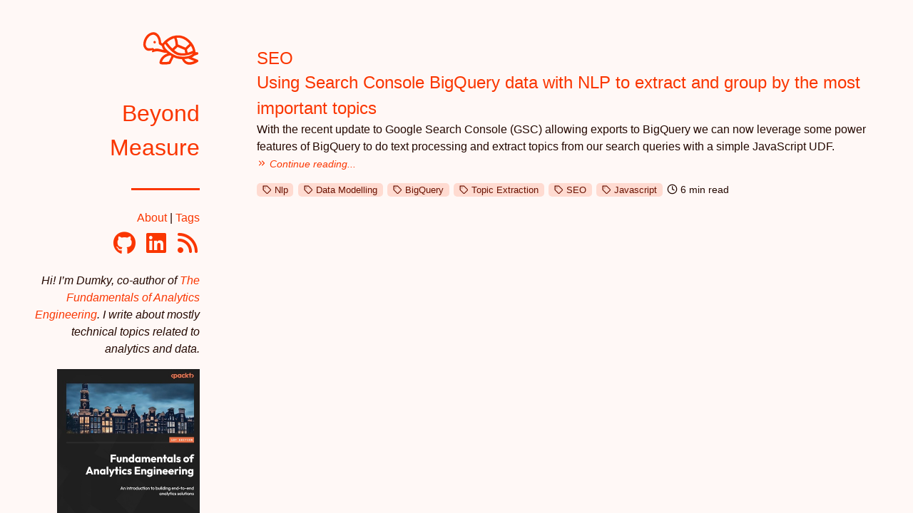

--- FILE ---
content_type: text/html; charset=utf-8
request_url: https://www.dumky.net/tags/seo/
body_size: 2300
content:
<!doctype html>
<html lang="en-uk">
  <head>
    <title>SEO | Beyond Measure</title>
    <link rel="shortcut icon" href="/favicon.ico" />
    <meta charset="utf-8" />
    <meta name="generator" content="Hugo 0.148.1">
    <meta name="viewport" content="width=device-width, initial-scale=1" />
    <meta name="author" content="Dumky de Wilde" />
    <meta name="description" content="" />
    <link rel="stylesheet" href="https://www.dumky.net/css/main.min.6ff7726623837631e5192c5af141c54cb1a30b5a26f4cdd7135f7cf16aad783aa64551223cf05f1ca8ce979fd1d311f2cbbf9968e7e65132b8ddf71e15add7e9.css" integrity="sha512-b/dyZiODdjHlGSxa8UHFTLGjC1om9M3XE1988WqteDqmRVEiPPBfHKjOl5/R0xHyy7&#43;ZaOfmUTK43fceFa3X6Q=="/>

    <link rel="stylesheet" href="/fontawesome/css/fontawesome.min.css"/>
    <link rel="stylesheet" href="/fontawesome/css/solid.min.css"/>
    <link rel="stylesheet" href="/fontawesome/css/regular.min.css"/>
    <link rel="stylesheet" href="/fontawesome/css/brands.min.css"/>

    <script type="module" src="https://cdnjs.cloudflare.com/ajax/libs/Chart.js/4.1.1/chart.min.js"></script><script
  defer src="https://umami.dumky.net/script.js" 
  data-website-id="4ee5d90b-305b-40d1-8428-cac2d347d406"
  data-do-not-track="true"
></script>


    
  <meta name="twitter:card" content="summary">
  <meta name="twitter:title" content="SEO">
  <meta name="twitter:description" content="Hi! I&#39;m Dumky, co-author of [The Fundamentals of Analytics Engineering](https://amzn.to/43KxIik). I write about mostly technical topics related to analytics and data.">

    <meta property="og:url" content="https://www.dumky.net/tags/seo/">
  <meta property="og:site_name" content="Beyond Measure">
  <meta property="og:title" content="SEO">
  <meta property="og:description" content="Hi! I&#39;m Dumky, co-author of [The Fundamentals of Analytics Engineering](https://amzn.to/43KxIik). I write about mostly technical topics related to analytics and data.">
  <meta property="og:locale" content="en_uk">
  <meta property="og:type" content="website">


  </head>
  <body
      data-page-publish-date='2023-03-19'
      data-page-modified-date='2023-03-19'
      data-page-kind='term'
      data-page-id=''
      data-page-title='SEO'
      data-page-permalink='https://www.dumky.net/tags/seo/'
      data-page-type='tags'
      data-page-translated='false'data-page-type-2='post'
      data-page-language='en' 
    
  >

    <header class="app-header">
      
      <a href="https://www.dumky.net/">
        <img class="app-header-avatar" src="/turtle.svg"/>
        <h1>Beyond Measure</h1>
      </a>
      <h2 class="sub-title"></h2>
      <nav class="app-header-menu">
          <a class="app-header-menu-item" href="/about/">About</a>
            |
          
          <a class="app-header-menu-item" href="/tags/">Tags</a>
      </nav>
      <div class="app-header-social">
        
          <a href="https://github.com/dumkydewilde" target="_blank" rel="noreferrer noopener">
            <title>Github</title>
            <i class="fa fa-brands fa-github"></i>
          </a>
        
          <a href="https://www.linkedin.com/in/dumkydewilde/" target="_blank" rel="noreferrer noopener">
            <title>LinkedIn</title>
            <i class="fa fa-brands fa-linkedin"></i>
          </a>
        
          <a href="/index.xml" target="_blank" rel="noreferrer noopener">
            <title>RSS Feed</title>
            <i class="fa fa-solid fa-rss"></i>
          </a>
        
      </div>
      <div class="app-header-description">Hi! I&rsquo;m Dumky, co-author of <a href="https://amzn.to/43KxIik">The Fundamentals of Analytics Engineering</a>. I write about mostly technical topics related to analytics and data.</div>
      <div class="app-header-promo">
        <a href="https://amzn.to/43KxIik"><img src="/dumky-de-wilde-fundamentals-of-analytics-engineering.jpg" width="200"/></a>
      </div>
    </header>
    <main class="app-container">
      
  <article><h1>SEO</h1>
    <ul class="posts-list">
      
        <li class="posts-list-item" data-gtm-post-name="2023-03-17-search-console-bigquery-nlp-topic-extraction" data-gtm-post-id="8950a7cd3c3151184be5f2ad58a14bc9" data-gtm-post-date='2023-03-19'>
          <a class="posts-list-item-title" href="https://www.dumky.net/posts/using-search-console-bigquery-data-with-nlp-to-extract-and-group-by-the-most-important-topics/">Using Search Console BigQuery data with NLP to extract and group by the most important topics</a>
          <span class="posts-list-item-description">
            <span class="posts-list-item-description-content">
              With the recent update to Google Search Console (GSC) allowing exports to BigQuery we can now leverage some power features of BigQuery to do text processing and extract topics from our search queries with a simple JavaScript UDF. 
              <a class="posts-list-item-description-continue-reading" href="https://www.dumky.net/posts/using-search-console-bigquery-data-with-nlp-to-extract-and-group-by-the-most-important-topics/">
                <svg xmlns="http://www.w3.org/2000/svg" width="24" height="24" viewBox="0 0 24 24" fill="none" stroke="currentColor" stroke-width="2" stroke-linecap="round" stroke-linejoin="round" class="icon icon-chevrons-right">
  <title>chevrons-right</title>
  <polyline points="13 17 18 12 13 7"></polyline><polyline points="6 17 11 12 6 7"></polyline>
</svg>
                Continue reading...</a>
            </span>
            <div class="posts-list-item-description-meta">
              <div class="post-list-item-tags-list" data-gtm-tags='Nlp~Data Modelling~BigQuery~Topic Extraction~SEO~Javascript~'>
                    <a class="tag" href="https://www.dumky.net/tags/nlp/"><svg xmlns="http://www.w3.org/2000/svg" width="24" height="24" viewBox="0 0 24 24" fill="none" stroke="currentColor" stroke-width="2" stroke-linecap="round" stroke-linejoin="round" class="icon icon-tag">
  <title>tag</title>
  <path d="M20.59 13.41l-7.17 7.17a2 2 0 0 1-2.83 0L2 12V2h10l8.59 8.59a2 2 0 0 1 0 2.82z"></path><line x1="7" y1="7" x2="7.01" y2="7"></line>
</svg> Nlp</a>
                    <a class="tag" href="https://www.dumky.net/tags/data-modelling/"><svg xmlns="http://www.w3.org/2000/svg" width="24" height="24" viewBox="0 0 24 24" fill="none" stroke="currentColor" stroke-width="2" stroke-linecap="round" stroke-linejoin="round" class="icon icon-tag">
  <title>tag</title>
  <path d="M20.59 13.41l-7.17 7.17a2 2 0 0 1-2.83 0L2 12V2h10l8.59 8.59a2 2 0 0 1 0 2.82z"></path><line x1="7" y1="7" x2="7.01" y2="7"></line>
</svg> Data Modelling</a>
                    <a class="tag" href="https://www.dumky.net/tags/bigquery/"><svg xmlns="http://www.w3.org/2000/svg" width="24" height="24" viewBox="0 0 24 24" fill="none" stroke="currentColor" stroke-width="2" stroke-linecap="round" stroke-linejoin="round" class="icon icon-tag">
  <title>tag</title>
  <path d="M20.59 13.41l-7.17 7.17a2 2 0 0 1-2.83 0L2 12V2h10l8.59 8.59a2 2 0 0 1 0 2.82z"></path><line x1="7" y1="7" x2="7.01" y2="7"></line>
</svg> BigQuery</a>
                    <a class="tag" href="https://www.dumky.net/tags/topic-extraction/"><svg xmlns="http://www.w3.org/2000/svg" width="24" height="24" viewBox="0 0 24 24" fill="none" stroke="currentColor" stroke-width="2" stroke-linecap="round" stroke-linejoin="round" class="icon icon-tag">
  <title>tag</title>
  <path d="M20.59 13.41l-7.17 7.17a2 2 0 0 1-2.83 0L2 12V2h10l8.59 8.59a2 2 0 0 1 0 2.82z"></path><line x1="7" y1="7" x2="7.01" y2="7"></line>
</svg> Topic Extraction</a>
                    <a class="tag" href="https://www.dumky.net/tags/seo/"><svg xmlns="http://www.w3.org/2000/svg" width="24" height="24" viewBox="0 0 24 24" fill="none" stroke="currentColor" stroke-width="2" stroke-linecap="round" stroke-linejoin="round" class="icon icon-tag">
  <title>tag</title>
  <path d="M20.59 13.41l-7.17 7.17a2 2 0 0 1-2.83 0L2 12V2h10l8.59 8.59a2 2 0 0 1 0 2.82z"></path><line x1="7" y1="7" x2="7.01" y2="7"></line>
</svg> SEO</a>
                    <a class="tag" href="https://www.dumky.net/tags/javascript/"><svg xmlns="http://www.w3.org/2000/svg" width="24" height="24" viewBox="0 0 24 24" fill="none" stroke="currentColor" stroke-width="2" stroke-linecap="round" stroke-linejoin="round" class="icon icon-tag">
  <title>tag</title>
  <path d="M20.59 13.41l-7.17 7.17a2 2 0 0 1-2.83 0L2 12V2h10l8.59 8.59a2 2 0 0 1 0 2.82z"></path><line x1="7" y1="7" x2="7.01" y2="7"></line>
</svg> Javascript</a>
              </div>
              <span class="reading-time">
                <svg xmlns="http://www.w3.org/2000/svg" width="24" height="24" viewBox="0 0 24 24" fill="none" stroke="currentColor" stroke-width="2" stroke-linecap="round" stroke-linejoin="round" class="icon icon-clock">
  <title>clock</title>
  <circle cx="12" cy="12" r="10"></circle><polyline points="12 6 12 12 16 14"></polyline>
</svg>
                6 min read
              </span>
            </div>
          </span>
        </li>
      
    </ul>
    



  </article>

    </main>
  <script defer src="https://static.cloudflareinsights.com/beacon.min.js/vcd15cbe7772f49c399c6a5babf22c1241717689176015" integrity="sha512-ZpsOmlRQV6y907TI0dKBHq9Md29nnaEIPlkf84rnaERnq6zvWvPUqr2ft8M1aS28oN72PdrCzSjY4U6VaAw1EQ==" data-cf-beacon='{"version":"2024.11.0","token":"4f8697f7ba9c45a49060eea730ae17ee","r":1,"server_timing":{"name":{"cfCacheStatus":true,"cfEdge":true,"cfExtPri":true,"cfL4":true,"cfOrigin":true,"cfSpeedBrain":true},"location_startswith":null}}' crossorigin="anonymous"></script>
</body>
</html>


--- FILE ---
content_type: text/css; charset=utf-8
request_url: https://www.dumky.net/css/main.min.6ff7726623837631e5192c5af141c54cb1a30b5a26f4cdd7135f7cf16aad783aa64551223cf05f1ca8ce979fd1d311f2cbbf9968e7e65132b8ddf71e15add7e9.css
body_size: 1407
content:
*{box-sizing:border-box}html{line-height:1.6}body{margin:0;font-family:sans-serif;background:#691100;color:#ffdbd1}h1,h2,h3,h4,h5,h6{color:#fff8f6}a{color:#fa3600;transition:color .35s;text-decoration:none}a:hover{color:#fff8f6}code{font-family:monospace,monospace;font-size:1em;color:rgba(255,219,209,.8)}pre{font-size:1rem;line-height:1.2em;margin:0;overflow:auto}pre code{font-size:.8em}::selection{background:rgba(255,219,209,.25)}::-moz-selection{background:rgba(255,219,209,.25)}.app-header{padding:2.5em;background:#240800;text-align:center}.app-header-avatar{border-radius:100%;border:.5rem solid #fa3600}.app-container{padding:2.5rem}.app-header-social{font-size:2em;color:#fff8f6}.app-header-social a{margin:0 .1em}@media(min-width:940px){.app-header{position:fixed;top:0;left:0;width:20rem;min-height:100vh}.app-container{max-width:65rem;margin-left:20rem}}.error-404{text-align:center}.error-404-title{text-transform:uppercase}.icon{display:inline-block;width:1em;height:1em;vertical-align:-.125em}.pagination{display:block;list-style:none;padding:0;font-size:.8em;text-align:center;margin:3em 0}.page-item{display:inline-block}.page-item .page-link{display:block;padding:.285em .8em}.page-item.active .page-link{color:#fff8f6;border-radius:2em;background:#fa3600}.post-title{color:#fff8f6}.post-content>pre,.post-content .highlight{margin:1em 0}.post-content>pre,.post-content .highlight>pre,.post-content .highlight>div{border-left:.4em solid rgba(250,54,0,.8);padding:.5em 1em}.post-content img{max-width:100%}.post-meta{font-size:.8em}.posts-list{padding:0}.posts-list-item{list-style:none}.posts-list-item:not(:last-child){border-bottom:1px dashed rgba(255,255,255,.3)}.posts-list-item-description{display:block;font-size:.8em}.tag{display:inline-block;margin-right:.2em;padding:0 .6em;font-size:.9em;border-radius:.2em;white-space:nowrap;background:rgba(255,255,255,.1);transition:color .35s,background .35s}.tag:hover{transition:color .25s,background .05s;background:rgba(255,255,255,.3)}.tags-list{padding:0}.tags-list-item{list-style:none;padding:.4em 0}.tags-list-item:not(:last-child){border-bottom:1px dashed rgba(255,255,255,.3)}@media(min-width:450px){.tags-list{display:flex;flex-wrap:wrap}.tags-list-item{width:calc(50% - 1em)}.tags-list-item:nth-child(even){margin-left:1em}.tags-list-item:nth-last-child(2){border:none}}a,a:visited,a:active{color:#fa3600}a:hover{color:#691100 !important;text-decoration:underline !important}a.posts-list-item-title{font-size:1.2em;font-weight:100}.posts-list-item-description-meta{font-size:.9em}.posts-list-item-description-continue-reading{display:inline-block;font-style:italic;font-size:.9em}.post{font-size:1.1em}.post-list-item-tags-list{display:inline-block}.highlight>pre{border-left:0 !important}div.posts-list-item-description-meta{margin-top:1em}.app-header-avatar{border-width:0}a.tag{background-color:#ffdbd1;color:#691100;border-radius:5px;text-decoration:none}a.tag:hover{background-color:#fa3600;color:#fff8f6 !important;border-radius:5px;text-decoration:none !important}h1,h2,h3,h4,h5,h6,.post-title{color:#fa3600 !important;font-weight:100;margin:1em 0 -.1em}h1.post-title{font-size:1.8em}.post h1{font-weight:600}.post h2{font-size:1.2em}.posts-list{margin-top:0}.posts-list-item{list-style:none;padding:0 0 1em;font-size:1.25em}html{line-height:1.5}.app-header-avatar{width:80px;border-radius:0;border:0}.app-header-avatar:hover{-webkit-transform:scaleX(-1);transform:scaleX(-1)}.app-header-description{font-style:italic;padding:1em 0}@media screen and (max-width:992px){.app-header{margin:0;padding:1em 2em;font-size:.9em;width:100%;text-align:right;font-size:.8em}.app-header-avatar{float:left}.app-header-description{padding-left:1em}.app-header-promo img{display:none}.app-header h1,.app-header h2.sub-title{margin:0 !important}.app-header h2.sub-title:after{width:80%;margin:0 auto}.app-container{padding-top:0}}.app-header{text-align:right}pre code{color:#fff8f6}pre{border-radius:5px}p code,li code{color:#691100;background-color:#ffdbd1;border-radius:5px;padding:0 5px}a:hover{color:#fa3600 !important;text-decoration:underline !important}a.posts-list-item-title{color:#fa3600;text-decoration:none}.app-header a,.app-header-social a{text-decoration:none !important}.app-header a:hover,.app-header-social a:hover{color:#691100 !important}.pagination a.page-link{color:#fa3600;text-decoration:none}.pagination .active a.page-link{text-decoration:none}blockquote{font-style:italic;color:#fa3600}.thumbs{padding-top:32px;color:#691100;margin:auto;text-align:center;max-width:300px;vertical-align:middle}.thumbs .fa-thumbs-up{-webkit-transform:scaleX(-1);transform:scaleX(-1)}.icon-block{font-size:3em;display:block}.icon-block .fa{padding:8px}.icon-block .fa:hover{padding:8px;color:#691100;cursor:pointer;-webkit-transform:scale(1.1);transform:scale(1.1)}.thumbs .fa-thumbs-up:hover{-webkit-transform:scale(-1.1,1.1);transform:scale(-1.1,1.1)}body,.app-header{background-color:#fff8f6;color:#240800 !important}.app-header h2.sub-title{font-size:1.2em;font-style:italic;margin:1em 0;display:block}.app-header h2.sub-title:after{display:inline-block;content:"";height:3px;background:#fa3600;width:40%;margin-top:-2px;margin-left:60%}.table{width:100%;margin:2em 0;color:#212529;font-size:.8em}.table th,.table td{padding:.75rem;vertical-align:top;border-top:1px solid #ffdbd1;text-align:left}.table thead{background-color:#ffdbd1}.table thead th{vertical-align:bottom;border-bottom:0}.table tbody+tbody{border-top:2px solid #ffdbd1}.table-sm th,.table-sm td{padding:.3rem}.table-bordered{border:1px solid #dee2e6}.table-bordered th,.table-bordered td{border:1px solid #dee2e6}.table-bordered thead th,.table-bordered thead td{border-bottom-width:2px}.table-borderless th,.table-borderless td,.table-borderless thead th,.table-borderless tbody+tbody{border:0}.table-striped tbody tr:nth-of-type(even){background-color:rgba(0,0,0,5%)}.table-hover tbody tr:hover{color:#212529;background-color:rgba(0,0,0,.075)}.table-light,.table-light>th,.table-light>td{background-color:#fdfdfe}.table-light th,.table-light td,.table-light thead th,.table-light tbody+tbody{border-color:#fbfcfc}.table-hover .table-light:hover{background-color:#ececf6}.table-hover .table-light:hover>td,.table-hover .table-light:hover>th{background-color:#ececf6}.table-dark,.table-dark>th,.table-dark>td{background-color:#c6c8ca}.table-dark th,.table-dark td,.table-dark thead th,.table-dark tbody+tbody{border-color:#95999c}.table-hover .table-dark:hover{background-color:#b9bbbe}.table-hover .table-dark:hover>td,.table-hover .table-dark:hover>th{background-color:#b9bbbe}.table-active,.table-active>th,.table-active>td{background-color:rgba(0,0,0,.075)}.table-hover .table-active:hover{background-color:rgba(0,0,0,.075)}.table-hover .table-active:hover>td,.table-hover .table-active:hover>th{background-color:rgba(0,0,0,.075)}.table .thead-dark th{color:#fff;background-color:#343a40;border-color:#454d55}.table .thead-light th{color:#495057;background-color:#e9ecef;border-color:#dee2e6}.table-dark{color:#fff;background-color:#343a40}.table-dark th,.table-dark td,.table-dark thead th{border-color:#454d55}.table-dark.table-bordered{border:0}.table-dark.table-striped tbody tr:nth-of-type(odd){background-color:rgba(255,255,255,5%)}.table-dark.table-hover tbody tr:hover{color:#fff;background-color:rgba(255,255,255,.075)}

--- FILE ---
content_type: image/svg+xml
request_url: https://www.dumky.net/turtle.svg
body_size: 1695
content:
<?xml version="1.0" encoding="UTF-8" standalone="no"?>
<!DOCTYPE svg PUBLIC "-//W3C//DTD SVG 1.1//EN" "http://www.w3.org/Graphics/SVG/1.1/DTD/svg11.dtd">
<svg width="100%" height="100%" viewBox="0 0 500 350" version="1.1" xmlns="http://www.w3.org/2000/svg" xmlns:xlink="http://www.w3.org/1999/xlink" xml:space="preserve" xmlns:serif="http://www.serif.com/" style="fill-rule:evenodd;clip-rule:evenodd;stroke-linejoin:round;stroke-miterlimit:2;">
    <g transform="matrix(0.937145,0,0,0.979858,-81.3374,-99.3583)">
        <path d="M187.59,134.4C208.742,134.4 227.356,146.712 240.086,164.998C251.754,181.76 258.731,203.928 259.859,228.463L272.109,235.807C295.777,205.194 334.531,180.69 366.777,169.893C442.543,150.198 498.657,171.877 547.187,230.385C568.027,256.655 577.597,284.444 581.484,313.432L597.406,313.432C602.398,313.994 606.715,318.307 607.277,323.295C607.84,328.283 604.597,333.447 599.855,335.111L570.632,344.9C563.894,351.439 554.769,356.654 547.359,359.935L600.554,381.263C604.441,382.814 607.277,386.705 607.57,390.876C607.859,395.048 605.589,399.294 601.957,401.368C561.09,424.7 527.047,430.243 500.637,422.001C477.532,414.787 461.723,396.931 453.914,375.669C424.937,375.962 400.625,369.193 376.219,358.36L348.746,413.434C347.253,416.536 344.249,418.872 340.871,419.552C314.285,423.317 290.222,425.599 264.926,422.7C253.223,421.477 245.469,418.376 243.577,407.141C248.671,366.418 278.797,337.957 318.472,325.317C315.859,323.419 313.441,321.333 310.949,319.372C290.511,320.434 271.777,313.809 253.027,309.583C232.152,304.872 211.55,302.415 186.183,312.555C178.718,315.614 172.196,311.904 173.809,304.006L180.372,293.252C177.584,296.915 151.702,301.77 140.511,300.84C129.929,299.958 118.839,295.497 110.238,286.68C99.746,273.371 94.058,262.071 92.39,246.293C92.39,218.215 103.031,190.746 120.038,169.891C137.597,147.84 164.823,134.871 187.581,134.399L187.59,134.4ZM187.59,156.779C169.391,156.779 151.332,167.146 137.543,184.052C124.008,200.65 115.289,223.177 114.969,245.068C117.52,258.256 121.77,266.427 126.344,271.119C131.043,275.935 136.051,277.943 142.266,278.463C154.704,279.498 154.674,278.133 164.947,278.213C177.126,278.308 174.912,272.934 186.275,277.716L196.684,286.331C212.624,275.351 240.192,283.729 257.93,287.729C267.2,289.819 275.668,291.889 283.653,293.674C274.934,283.119 268.731,271.873 267.204,259.58C260.368,254.272 251.224,249.428 243.407,244.721C240.106,242.737 237.974,238.952 237.981,235.104C237.981,211.999 231.376,191.643 221.708,177.756C212.302,166.94 199.665,157.037 187.587,156.776L187.59,156.779ZM403.87,184.404C411.663,202.709 416.3,222.099 416.819,244.021L487.339,272.345C499.237,260.517 509.859,250.517 524.96,238.603C491.538,201.841 452.093,179.412 403.87,184.404ZM381.472,188.951C357.64,196.369 332.132,209.24 314.976,225.49C328.378,243.205 345.808,263.306 364.324,280.388C374.14,272.626 384.418,262.986 394.773,252.763C394.3,229.81 389.453,206.384 381.472,188.947L381.472,188.951ZM198.782,212.728C204.966,212.728 209.981,217.736 209.981,223.916C209.981,230.096 204.965,235.104 198.782,235.104C192.598,235.104 187.583,230.096 187.583,223.916C187.583,217.736 192.599,212.728 198.782,212.728ZM296.95,239.126C289.852,245.024 288.626,250.341 289.427,256.786C290.47,265.192 297.903,277.294 310.251,289.306C334.856,313.244 377.329,336.697 409.118,347.353C456.348,357.548 525.438,357.576 557.858,324.974C516.288,341.329 464.381,349.716 419.968,341.06C372.128,329.111 326.292,278.537 296.948,239.13L296.95,239.126ZM538.08,256.61C523.572,268.094 513.627,277.563 501.334,289.829C502.014,299.298 504.936,307.122 508.682,317.63C524.862,313.743 540.737,308.001 556.104,300.845C554.326,288.63 548.201,272.665 538.081,256.611L538.08,256.61ZM412.62,266.575C402.565,276.571 392.347,286.458 381.823,295.071C396.811,306.841 411.729,315.778 425.221,319.2C445.69,323.747 466.123,324.211 486.291,321.649C483.06,312.606 480.088,303.77 479.115,293.153L412.62,266.575ZM344.55,342.102C304.999,348.246 276.226,368.868 267.905,400.497C289.038,402.516 311.155,401.196 331.6,397.876L356.272,348.571C352.342,346.496 348.428,344.348 344.549,342.102L344.55,342.102ZM512.71,370.25C501.437,372.531 489.737,374.133 477.886,374.969C483.968,387.344 493.62,396.403 507.284,400.668C521.815,405.207 542.323,403.765 568.706,392.625L512.71,370.25Z" style="fill:rgb(250,54,0);fill-rule:nonzero;"/>
    </g>
</svg>


--- FILE ---
content_type: application/javascript; charset=utf-8
request_url: https://cdnjs.cloudflare.com/ajax/libs/Chart.js/4.1.1/chart.min.js
body_size: 48638
content:
import{r as requestAnimFrame,a as resolve,e as effects,c as color,i as isObject,d as defaults,b as isArray,v as valueOrDefault,u as unlistenArrayEvents,l as listenArrayEvents,f as resolveObjectKey,g as isNumberFinite,h as defined,s as sign,j as createContext,k as isNullOrUndef,_ as _arrayUnique,t as toRadians,m as toPercentage,n as toDimension,T as TAU,o as formatNumber,p as _angleBetween,H as HALF_PI,P as PI,q as _getStartAndCountOfVisiblePoints,w as _scaleRangesChanged,x as isNumber,y as _parseObjectDataRadialScale,z as getRelativePosition,A as _rlookupByKey,B as _lookupByKey,C as _isPointInArea,D as getAngleFromPoint,E as toPadding,F as each,G as getMaximumSize,I as _getParentNode,J as readUsedSize,K as supportsEventListenerOptions,L as throttled,M as _isDomSupported,N as _factorize,O as finiteOrDefault,Q as callback,R as _addGrace,S as _limitValue,U as toDegrees,V as _measureText,W as _int16Range,X as _alignPixel,Y as clipArea,Z as renderText,$ as unclipArea,a0 as toFont,a1 as _toLeftRightCenter,a2 as _alignStartEnd,a3 as overrides,a4 as merge,a5 as _capitalize,a6 as descriptors,a7 as isFunction,a8 as _attachContext,a9 as _createResolver,aa as _descriptors,ab as mergeIf,ac as uid,ad as debounce,ae as retinaScale,af as clearCanvas,ag as setsEqual,ah as _elementsEqual,ai as _isClickEvent,aj as _isBetween,ak as _readValueToProps,al as _updateBezierControlPoints,am as _computeSegments,an as _boundSegments,ao as _steppedInterpolation,ap as _bezierInterpolation,aq as _pointInLine,ar as _steppedLineTo,as as _bezierCurveTo,at as drawPoint,au as addRoundedRectPath,av as toTRBL,aw as toTRBLCorners,ax as _boundSegment,ay as _normalizeAngle,az as getRtlAdapter,aA as overrideTextDirection,aB as _textX,aC as restoreTextDirection,aD as drawPointLegend,aE as distanceBetweenPoints,aF as noop,aG as _setMinAndMaxByKey,aH as niceNum,aI as almostWhole,aJ as almostEquals,aK as _decimalPlaces,aL as Ticks,aM as log10,aN as _longestText,aO as _filterBetween,aP as _lookup}from"./chunks/helpers.segment.js";export{aL as Ticks,d as defaults}from"./chunks/helpers.segment.js";import"@kurkle/color";class Animator{constructor(){this._request=null,this._charts=new Map,this._running=!1,this._lastDate=void 0}_notify(e,i,a,t){const s=i.listeners[t],n=i.duration;s.forEach(t=>t({chart:e,initial:i.initial,numSteps:n,currentStep:Math.min(a-i.start,n)}))}_refresh(){this._request||(this._running=!0,this._request=requestAnimFrame.call(window,()=>{this._update(),this._request=null,this._running&&this._refresh()}))}_update(r=Date.now()){let o=0;this._charts.forEach((a,s)=>{if(a.running&&a.items.length){const n=a.items;let t=n.length-1,e=!1,i;for(;0<=t;--t)(i=n[t])._active?(i._total>a.duration&&(a.duration=i._total),i.tick(r),e=!0):(n[t]=n[n.length-1],n.pop());e&&(s.draw(),this._notify(s,a,r,"progress")),n.length||(a.running=!1,this._notify(s,a,r,"complete"),a.initial=!1),o+=n.length}}),this._lastDate=r,0===o&&(this._running=!1)}_getAnims(t){const e=this._charts;let i=e.get(t);return i||(i={running:!1,initial:!0,items:[],listeners:{complete:[],progress:[]}},e.set(t,i)),i}listen(t,e,i){this._getAnims(t).listeners[e].push(i)}add(t,e){e&&e.length&&this._getAnims(t).items.push(...e)}has(t){return 0<this._getAnims(t).items.length}start(t){const e=this._charts.get(t);e&&(e.running=!0,e.start=Date.now(),e.duration=e.items.reduce((t,e)=>Math.max(t,e._duration),0),this._refresh())}running(t){if(!this._running)return!1;t=this._charts.get(t);return!!(t&&t.running&&t.items.length)}stop(e){const i=this._charts.get(e);if(i&&i.items.length){const a=i.items;let t=a.length-1;for(;0<=t;--t)a[t].cancel();i.items=[],this._notify(e,i,Date.now(),"complete")}}remove(t){return this._charts.delete(t)}}var animator=new Animator;const transparent="transparent",interpolators={boolean(t,e,i){return.5<i?e:t},color(t,e,i){t=color(t||transparent);const a=t.valid&&color(e||transparent);return a&&a.valid?a.mix(t,i).hexString():e},number(t,e,i){return t+(e-t)*i}};class Animation{constructor(t,e,i,a){var s=e[i],s=(a=resolve([t.to,a,s,t.from]),resolve([t.from,s,a]));this._active=!0,this._fn=t.fn||interpolators[t.type||typeof s],this._easing=effects[t.easing]||effects.linear,this._start=Math.floor(Date.now()+(t.delay||0)),this._duration=this._total=Math.floor(t.duration),this._loop=!!t.loop,this._target=e,this._prop=i,this._from=s,this._to=a,this._promises=void 0}active(){return this._active}update(t,e,i){var a,s,n;this._active&&(this._notify(!1),a=this._target[this._prop],s=i-this._start,n=this._duration-s,this._start=i,this._duration=Math.floor(Math.max(n,t.duration)),this._total+=s,this._loop=!!t.loop,this._to=resolve([t.to,e,a,t.from]),this._from=resolve([t.from,a,e]))}cancel(){this._active&&(this.tick(Date.now()),this._active=!1,this._notify(!1))}tick(t){var t=t-this._start,e=this._duration,i=this._prop,a=this._from,s=this._loop,n=this._to;let r;if(this._active=a!==n&&(s||t<e),!this._active)return this._target[i]=n,void this._notify(!0);t<0?this._target[i]=a:(r=t/e%2,r=s&&1<r?2-r:r,r=this._easing(Math.min(1,Math.max(0,r))),this._target[i]=this._fn(a,n,r))}wait(){const i=this._promises||(this._promises=[]);return new Promise((t,e)=>{i.push({res:t,rej:e})})}_notify(t){var e=t?"res":"rej";const i=this._promises||[];for(let t=0;t<i.length;t++)i[t][e]()}}class Animations{constructor(t,e){this._chart=t,this._properties=new Map,this.configure(e)}configure(s){if(isObject(s)){const n=Object.keys(defaults.animation),r=this._properties;Object.getOwnPropertyNames(s).forEach(e=>{const t=s[e];if(isObject(t)){const i={};for(const a of n)i[a]=t[a];(isArray(t.properties)&&t.properties||[e]).forEach(t=>{t!==e&&r.has(t)||r.set(t,i)})}})}}_animateOptions(t,e){const i=e.options;e=resolveTargetOptions(t,i);if(!e)return[];e=this._createAnimations(e,i);return i.$shared&&awaitAll(t.options.$animations,i).then(()=>{t.options=i},()=>{}),e}_createAnimations(e,i){const a=this._properties,s=[],n=e.$animations||(e.$animations={});var t=Object.keys(i),r=Date.now();let o;for(o=t.length-1;0<=o;--o){const c=t[o];if("$"!==c.charAt(0))if("options"===c)s.push(...this._animateOptions(e,i));else{var l=i[c];let t=n[c];var h=a.get(c);if(t){if(h&&t.active()){t.update(h,l,r);continue}t.cancel()}h&&h.duration?(n[c]=t=new Animation(h,e,c,l),s.push(t)):e[c]=l}}return s}update(t,e){{if(0!==this._properties.size)return(t=this._createAnimations(t,e)).length?(animator.add(this._chart,t),!0):void 0;Object.assign(t,e)}}}function awaitAll(e,t){const i=[];var a=Object.keys(t);for(let t=0;t<a.length;t++){const s=e[a[t]];s&&s.active()&&i.push(s.wait())}return Promise.all(i)}function resolveTargetOptions(e,i){if(i){let t=e.options;if(t)return t.$shared&&(e.options=t=Object.assign({},t,{$shared:!1,$animations:{}})),t;e.options=i}}function scaleClip(t,e){var t=t&&t.options||{},i=t.reverse,a=void 0===t.min?e:0,t=void 0===t.max?e:0;return{start:i?t:a,end:i?a:t}}function defaultClip(t,e,i){if(!1===i)return!1;t=scaleClip(t,i),e=scaleClip(e,i);return{top:e.end,right:t.end,bottom:e.start,left:t.start}}function toClip(t){let e,i,a,s;return isObject(t)?(e=t.top,i=t.right,a=t.bottom,s=t.left):e=i=a=s=t,{top:e,right:i,bottom:a,left:s,disabled:!1===t}}function getSortedDatasetIndices(t,e){const i=[];var a=t._getSortedDatasetMetas(e);let s,n;for(s=0,n=a.length;s<n;++s)i.push(a[s].index);return i}function applyStack(t,e,i,a={}){var s=t.keys,n="single"===a.mode;let r,o,l,h;if(null!==e){for(r=0,o=s.length;r<o;++r){if((l=+s[r])===i){if(a.all)continue;break}h=t.values[l],isNumberFinite(h)&&(n||0===e||sign(e)===sign(h))&&(e+=h)}return e}}function convertObjectDataToArray(t){var e=Object.keys(t);const i=new Array(e.length);let a,s,n;for(a=0,s=e.length;a<s;++a)n=e[a],i[a]={x:n,y:t[n]};return i}function isStacked(t,e){t=t&&t.options.stacked;return t||void 0===t&&void 0!==e.stack}function getStackKey(t,e,i){return`${t.id}.${e.id}.`+(i.stack||i.type)}function getUserBounds(t){var{min:t,max:e,minDefined:i,maxDefined:a}=t.getUserBounds();return{min:i?t:Number.NEGATIVE_INFINITY,max:a?e:Number.POSITIVE_INFINITY}}function getOrCreateStack(t,e,i){const a=t[e]||(t[e]={});return a[i]||(a[i]={})}function getLastIndexInStack(t,e,i,a){for(const n of e.getMatchingVisibleMetas(a).reverse()){var s=t[n.index];if(i&&0<s||!i&&s<0)return n.index}return null}function updateStacks(t,e){const{chart:i,_cachedMeta:a}=t;var s=i._stacks||(i._stacks={}),{iScale:t,vScale:n,index:r}=a,o=t.axis,l=n.axis,h=getStackKey(t,n,a),c=e.length;let d;for(let t=0;t<c;++t){const p=e[t];var{[o]:u,[l]:g}=p;const f=p._stacks||(p._stacks={}),m=((d=f[l]=getOrCreateStack(s,h,u))[r]=g,d._top=getLastIndexInStack(d,n,!0,a.type),d._bottom=getLastIndexInStack(d,n,!1,a.type),d._visualValues||(d._visualValues={}));m[r]=g}}function getFirstScaleId(t,e){const i=t.scales;return Object.keys(i).filter(t=>i[t].axis===e).shift()}function createDatasetContext(t,e){return createContext(t,{active:!1,dataset:void 0,datasetIndex:e,index:e,mode:"default",type:"dataset"})}function createDataContext(t,e,i){return createContext(t,{active:!1,dataIndex:e,parsed:void 0,raw:void 0,element:i,index:e,mode:"default",type:"data"})}function clearStacks(t,e){var i=t.controller.index,a=t.vScale&&t.vScale.axis;if(a)for(const s of e=e||t._parsed){const n=s._stacks;if(!n||void 0===n[a]||void 0===n[a][i])return;delete n[a][i],void 0!==n[a]._visualValues&&void 0!==n[a]._visualValues[i]&&delete n[a]._visualValues[i]}}const isDirectUpdateMode=t=>"reset"===t||"none"===t,cloneIfNotShared=(t,e)=>e?t:Object.assign({},t),createStack=(t,e,i)=>t&&!e.hidden&&e._stacked&&{keys:getSortedDatasetIndices(i,!0),values:null};class DatasetController{static defaults={};static datasetElementType=null;static dataElementType=null;constructor(t,e){this.chart=t,this._ctx=t.ctx,this.index=e,this._cachedDataOpts={},this._cachedMeta=this.getMeta(),this._type=this._cachedMeta.type,this.options=void 0,this._parsing=!1,this._data=void 0,this._objectData=void 0,this._sharedOptions=void 0,this._drawStart=void 0,this._drawCount=void 0,this.enableOptionSharing=!1,this.supportsDecimation=!1,this.$context=void 0,this._syncList=[],this.datasetElementType=new.target.datasetElementType,this.dataElementType=new.target.dataElementType,this.initialize()}initialize(){const t=this._cachedMeta;this.configure(),this.linkScales(),t._stacked=isStacked(t.vScale,t),this.addElements(),this.options.fill&&!this.chart.isPluginEnabled("filler")&&console.warn("Tried to use the 'fill' option without the 'Filler' plugin enabled. Please import and register the 'Filler' plugin and make sure it is not disabled in the options")}updateIndex(t){this.index!==t&&clearStacks(this._cachedMeta),this.index=t}linkScales(){var t=this.chart;const e=this._cachedMeta;var i=this.getDataset(),a=(t,e,i,a)=>"x"===t?e:"r"===t?a:i,s=e.xAxisID=valueOrDefault(i.xAxisID,getFirstScaleId(t,"x")),n=e.yAxisID=valueOrDefault(i.yAxisID,getFirstScaleId(t,"y")),i=e.rAxisID=valueOrDefault(i.rAxisID,getFirstScaleId(t,"r")),t=e.indexAxis,r=e.iAxisID=a(t,s,n,i),a=e.vAxisID=a(t,n,s,i);e.xScale=this.getScaleForId(s),e.yScale=this.getScaleForId(n),e.rScale=this.getScaleForId(i),e.iScale=this.getScaleForId(r),e.vScale=this.getScaleForId(a)}getDataset(){return this.chart.data.datasets[this.index]}getMeta(){return this.chart.getDatasetMeta(this.index)}getScaleForId(t){return this.chart.scales[t]}_getOtherScale(t){var e=this._cachedMeta;return t===e.iScale?e.vScale:e.iScale}reset(){this._update("reset")}_destroy(){var t=this._cachedMeta;this._data&&unlistenArrayEvents(this._data,this),t._stacked&&clearStacks(t)}_dataCheck(){const t=this.getDataset();var e=t.data||(t.data=[]),i=this._data;if(isObject(e))this._data=convertObjectDataToArray(e);else if(i!==e){if(i){unlistenArrayEvents(i,this);const a=this._cachedMeta;clearStacks(a),a._parsed=[]}e&&Object.isExtensible(e)&&listenArrayEvents(e,this),this._syncList=[],this._data=e}}addElements(){const t=this._cachedMeta;this._dataCheck(),this.datasetElementType&&(t.dataset=new this.datasetElementType)}buildOrUpdateElements(t){const e=this._cachedMeta;var i=this.getDataset();let a=!1;this._dataCheck();var s=e._stacked;e._stacked=isStacked(e.vScale,e),e.stack!==i.stack&&(a=!0,clearStacks(e),e.stack=i.stack),this._resyncElements(t),!a&&s===e._stacked||updateStacks(this,e._parsed)}configure(){const t=this.chart.config;var e=t.datasetScopeKeys(this._type),e=t.getOptionScopes(this.getDataset(),e,!0);this.options=t.createResolver(e,this.getContext()),this._parsing=this.options.parsing,this._cachedDataOpts={}}parse(t,e){const{_cachedMeta:i,_data:a}=this;var{iScale:s,_stacked:n}=i;const r=s.axis;let o=0===t&&e===a.length||i._sorted,l=0<t&&i._parsed[t-1],h,c,d;if(!1===this._parsing)i._parsed=a,i._sorted=!0,d=a;else{d=isArray(a[t])?this.parseArrayData(i,a,t,e):isObject(a[t])?this.parseObjectData(i,a,t,e):this.parsePrimitiveData(i,a,t,e);for(h=0;h<e;++h)i._parsed[h+t]=c=d[h],o&&((null===c[r]||l&&c[r]<l[r])&&(o=!1),l=c);i._sorted=o}n&&updateStacks(this,d)}parsePrimitiveData(t,e,i,a){const{iScale:s,vScale:n}=t;var r=s.axis,o=n.axis,l=s.getLabels(),h=s===n;const c=new Array(a);let d,u,g;for(d=0,u=a;d<u;++d)g=d+i,c[d]={[r]:h||s.parse(l[g],g),[o]:n.parse(e[g],g)};return c}parseArrayData(t,e,i,a){const{xScale:s,yScale:n}=t,r=new Array(a);let o,l,h,c;for(o=0,l=a;o<l;++o)c=e[h=o+i],r[o]={x:s.parse(c[0],h),y:n.parse(c[1],h)};return r}parseObjectData(t,e,i,a){const{xScale:s,yScale:n}=t;var{xAxisKey:r="x",yAxisKey:o="y"}=this._parsing;const l=new Array(a);let h,c,d,u;for(h=0,c=a;h<c;++h)u=e[d=h+i],l[h]={x:s.parse(resolveObjectKey(u,r),d),y:n.parse(resolveObjectKey(u,o),d)};return l}getParsed(t){return this._cachedMeta._parsed[t]}getDataElement(t){return this._cachedMeta.data[t]}applyStack(t,e,i){var a=this.chart,s=this._cachedMeta,n=e[t.axis];return applyStack({keys:getSortedDatasetIndices(a,!0),values:e._stacks[t.axis]._visualValues},n,s.index,{mode:i})}updateRangeFromParsed(t,e,i,a){var s=i[e.axis];let n=null===s?NaN:s;i=a&&i._stacks[e.axis];a&&i&&(a.values=i,n=applyStack(a,s,this._cachedMeta.index)),t.min=Math.min(t.min,n),t.max=Math.max(t.max,n)}getMinMax(e,t){var i=this._cachedMeta;const a=i._parsed;var s=i._sorted&&e===i.iScale,n=a.length;const r=this._getOtherScale(e);var o=createStack(t,i,this.chart),l={min:Number.POSITIVE_INFINITY,max:Number.NEGATIVE_INFINITY};const{min:h,max:c}=getUserBounds(r);let d,u;function g(){var t=(u=a[d])[r.axis];return!isNumberFinite(u[e.axis])||h>t||c<t}for(d=0;d<n&&(g()||(this.updateRangeFromParsed(l,e,u,o),!s));++d);if(s)for(d=n-1;0<=d;--d)if(!g()){this.updateRangeFromParsed(l,e,u,o);break}return l}getAllParsedValues(t){var e=this._cachedMeta._parsed;const i=[];let a,s,n;for(a=0,s=e.length;a<s;++a)n=e[a][t.axis],isNumberFinite(n)&&i.push(n);return i}getMaxOverflow(){return!1}getLabelAndValue(t){var e=this._cachedMeta;const i=e.iScale,a=e.vScale;e=this.getParsed(t);return{label:i?""+i.getLabelForValue(e[i.axis]):"",value:a?""+a.getLabelForValue(e[a.axis]):""}}_update(t){const e=this._cachedMeta;this.update(t||"default"),e._clip=toClip(valueOrDefault(this.options.clip,defaultClip(e.xScale,e.yScale,this.getMaxOverflow())))}update(t){}draw(){var t=this._ctx,e=this.chart;const i=this._cachedMeta;var a=i.data||[],s=e.chartArea;const n=[];var r=this._drawStart||0,o=this._drawCount||a.length-r,l=this.options.drawActiveElementsOnTop;let h;for(i.dataset&&i.dataset.draw(t,s,r,o),h=r;h<r+o;++h){const c=a[h];c.hidden||(c.active&&l?n.push(c):c.draw(t,s))}for(h=0;h<n.length;++h)n[h].draw(t,s)}getStyle(t,e){e=e?"active":"default";return void 0===t&&this._cachedMeta.dataset?this.resolveDatasetElementOptions(e):this.resolveDataElementOptions(t||0,e)}getContext(t,e,i){var a=this.getDataset();let s;if(0<=t&&t<this._cachedMeta.data.length){const n=this._cachedMeta.data[t];(s=n.$context||(n.$context=createDataContext(this.getContext(),t,n))).parsed=this.getParsed(t),s.raw=a.data[t],s.index=s.dataIndex=t}else(s=this.$context||(this.$context=createDatasetContext(this.chart.getContext(),this.index))).dataset=a,s.index=s.datasetIndex=this.index;return s.active=!!e,s.mode=i,s}resolveDatasetElementOptions(t){return this._resolveElementOptions(this.datasetElementType.id,t)}resolveDataElementOptions(t,e){return this._resolveElementOptions(this.dataElementType.id,e,t)}_resolveElementOptions(t,e="default",i){const a="active"===e,s=this._cachedDataOpts;var n=t+"-"+e,r=s[n],o=this.enableOptionSharing&&defined(i);if(r)return cloneIfNotShared(r,o);const l=this.chart.config;var r=l.datasetElementScopeKeys(this._type,t),h=a?[t+"Hover","hover",t,""]:[t,""],r=l.getOptionScopes(this.getDataset(),r),t=Object.keys(defaults.elements[t]);const c=l.resolveNamedOptions(r,t,()=>this.getContext(i,a,e),h);return c.$shared&&(c.$shared=o,s[n]=Object.freeze(cloneIfNotShared(c,o))),c}_resolveAnimations(t,e,i){var a=this.chart;const s=this._cachedDataOpts;var n="animation-"+e,r=s[n];if(r)return r;let o;if(!1!==a.options.animation){const l=this.chart.config;r=l.datasetAnimationScopeKeys(this._type,e),r=l.getOptionScopes(this.getDataset(),r);o=l.createResolver(r,this.getContext(t,i,e))}r=new Animations(a,o&&o.animations);return o&&o._cacheable&&(s[n]=Object.freeze(r)),r}getSharedOptions(t){if(t.$shared)return this._sharedOptions||(this._sharedOptions=Object.assign({},t))}includeOptions(t,e){return!e||isDirectUpdateMode(t)||this.chart._animationsDisabled}_getSharedOptions(t,e){var t=this.resolveDataElementOptions(t,e),i=this._sharedOptions,a=this.getSharedOptions(t),i=this.includeOptions(e,a)||a!==i;return this.updateSharedOptions(a,e,t),{sharedOptions:a,includeOptions:i}}updateElement(t,e,i,a){isDirectUpdateMode(a)?Object.assign(t,i):this._resolveAnimations(e,a).update(t,i)}updateSharedOptions(t,e,i){t&&!isDirectUpdateMode(e)&&this._resolveAnimations(void 0,e).update(t,i)}_setStyle(t,e,i,a){t.active=a;var s=this.getStyle(e,a);this._resolveAnimations(e,i,a).update(t,{options:!a&&this.getSharedOptions(s)||s})}removeHoverStyle(t,e,i){this._setStyle(t,i,"active",!1)}setHoverStyle(t,e,i){this._setStyle(t,i,"active",!0)}_removeDatasetHoverStyle(){var t=this._cachedMeta.dataset;t&&this._setStyle(t,void 0,"active",!1)}_setDatasetHoverStyle(){var t=this._cachedMeta.dataset;t&&this._setStyle(t,void 0,"active",!0)}_resyncElements(t){var e,i,a,s=this._data,n=this._cachedMeta.data;for([e,i,a]of this._syncList)this[e](i,a);this._syncList=[];var n=n.length,s=s.length,r=Math.min(s,n);r&&this.parse(0,r),n<s?this._insertElements(n,s-n,t):s<n&&this._removeElements(s,n-s)}_insertElements(t,e,i=!0){var a=this._cachedMeta;const s=a.data,n=t+e;let r;var o=t=>{for(t.length+=e,r=t.length-1;r>=n;r--)t[r]=t[r-e]};for(o(s),r=t;r<n;++r)s[r]=new this.dataElementType;this._parsing&&o(a._parsed),this.parse(t,e),i&&this.updateElements(s,t,e,"reset")}updateElements(t,e,i,a){}_removeElements(t,e){const i=this._cachedMeta;var a;this._parsing&&(a=i._parsed.splice(t,e),i._stacked&&clearStacks(i,a)),i.data.splice(t,e)}_sync(t){var e,i,a;this._parsing?this._syncList.push(t):([e,i,a]=t,this[e](i,a)),this.chart._dataChanges.push([this.index,...t])}_onDataPush(){var t=arguments.length;this._sync(["_insertElements",this.getDataset().data.length-t,t])}_onDataPop(){this._sync(["_removeElements",this._cachedMeta.data.length-1,1])}_onDataShift(){this._sync(["_removeElements",0,1])}_onDataSplice(t,e){e&&this._sync(["_removeElements",t,e]);var i=arguments.length-2;i&&this._sync(["_insertElements",t,i])}_onDataUnshift(){this._sync(["_insertElements",0,arguments.length])}}function getAllScaleValues(a,t){if(!a._cache.$bar){const s=a.getMatchingVisibleMetas(t);let i=[];for(let t=0,e=s.length;t<e;t++)i=i.concat(s[t].controller.getAllParsedValues(a));a._cache.$bar=_arrayUnique(i.sort((t,e)=>t-e))}return a._cache.$bar}function computeMinSampleSize(t){const e=t.iScale;var i=getAllScaleValues(e,t.type);let a=e._length,s,n,r,o;var l=()=>{32767!==r&&-32768!==r&&(defined(o)&&(a=Math.min(a,Math.abs(r-o)||a)),o=r)};for(s=0,n=i.length;s<n;++s)r=e.getPixelForValue(i[s]),l();for(o=void 0,s=0,n=e.ticks.length;s<n;++s)r=e.getPixelForTick(s),l();return a}function computeFitCategoryTraits(t,e,i,a){var s=i.barThickness;let n,r;return r=isNullOrUndef(s)?(n=e.min*i.categoryPercentage,i.barPercentage):(n=s*a,1),{chunk:n/a,ratio:r,start:e.pixels[t]-n/2}}function computeFlexCategoryTraits(t,e,i,a){var s=e.pixels,n=s[t];let r=0<t?s[t-1]:null,o=t<s.length-1?s[t+1]:null;s=i.categoryPercentage,null===r&&(r=n-(null===o?e.end-e.start:o-n)),null===o&&(o=n+n-r),t=n-(n-Math.min(r,o))/2*s;return{chunk:Math.abs(o-r)/2*s/a,ratio:i.barPercentage,start:t}}function parseFloatBar(t,e,i,a){var s=i.parse(t[0],a),t=i.parse(t[1],a),a=Math.min(s,t),n=Math.max(s,t);let r=a,o=n;Math.abs(a)>Math.abs(n)&&(r=n,o=a),e[i.axis]=o,e._custom={barStart:r,barEnd:o,start:s,end:t,min:a,max:n}}function parseValue(t,e,i,a){return isArray(t)?parseFloatBar(t,e,i,a):e[i.axis]=i.parse(t,a),e}function parseArrayOrPrimitive(t,e,i,a){const s=t.iScale;var n=t.vScale,r=s.getLabels(),o=s===n;const l=[];let h,c,d,u;for(c=(h=i)+a;h<c;++h)u=e[h],(d={})[s.axis]=o||s.parse(r[h],h),l.push(parseValue(u,d,n,h));return l}function isFloatBar(t){return t&&void 0!==t.barStart&&void 0!==t.barEnd}function barSign(t,e,i){return 0!==t?sign(t):(e.isHorizontal()?1:-1)*(e.min>=i?1:-1)}function borderProps(t){let e,i,a,s,n;return a=t.horizontal?(e=t.base>t.x,i="left","right"):(e=t.base<t.y,i="bottom","top"),n=e?(s="end","start"):(s="start","end"),{start:i,end:a,reverse:e,top:s,bottom:n}}function setBorderSkipped(t,e,i,a){let s=e.borderSkipped;const n={};var r,o,l,h;s?!0===s?t.borderSkipped={top:!0,right:!0,bottom:!0,left:!0}:({start:e,end:r,reverse:o,top:l,bottom:h}=borderProps(t),"middle"===s&&i&&(t.enableBorderRadius=!0,s=(i._top||0)===a?l:(i._bottom||0)===a?h:(n[parseEdge(h,e,r,o)]=!0,l)),n[parseEdge(s,e,r,o)]=!0,t.borderSkipped=n):t.borderSkipped=n}function parseEdge(t,e,i,a){return t=a?startEnd(t=swap(t,e,i),i,e):startEnd(t,e,i)}function swap(t,e,i){return t===e?i:t===i?e:t}function startEnd(t,e,i){return"start"===t?e:"end"===t?i:t}function setInflateAmount(t,{inflateAmount:e},i){t.inflateAmount="auto"===e?1===i?.33:0:e}class BarController extends DatasetController{static id="bar";static defaults={datasetElementType:!1,dataElementType:"bar",categoryPercentage:.8,barPercentage:.9,grouped:!0,animations:{numbers:{type:"number",properties:["x","y","base","width","height"]}}};static overrides={scales:{_index_:{type:"category",offset:!0,grid:{offset:!0}},_value_:{type:"linear",beginAtZero:!0}}};parsePrimitiveData(t,e,i,a){return parseArrayOrPrimitive(t,e,i,a)}parseArrayData(t,e,i,a){return parseArrayOrPrimitive(t,e,i,a)}parseObjectData(t,e,i,a){const{iScale:s,vScale:n}=t;var{xAxisKey:t="x",yAxisKey:r="y"}=this._parsing,o="x"===s.axis?t:r,l="x"===n.axis?t:r;const h=[];let c,d,u,g;for(d=(c=i)+a;c<d;++c)g=e[c],(u={})[s.axis]=s.parse(resolveObjectKey(g,o),c),h.push(parseValue(resolveObjectKey(g,l),u,n,c));return h}updateRangeFromParsed(t,e,i,a){super.updateRangeFromParsed(t,e,i,a);a=i._custom;a&&e===this._cachedMeta.vScale&&(t.min=Math.min(t.min,a.min),t.max=Math.max(t.max,a.max))}getMaxOverflow(){return 0}getLabelAndValue(t){const{iScale:e,vScale:i}=this._cachedMeta;var t=this.getParsed(t),a=t._custom,a=isFloatBar(a)?"["+a.start+", "+a.end+"]":""+i.getLabelForValue(t[i.axis]);return{label:""+e.getLabelForValue(t[e.axis]),value:a}}initialize(){this.enableOptionSharing=!0,super.initialize();const t=this._cachedMeta;t.stack=this.getDataset().stack}update(t){var e=this._cachedMeta;this.updateElements(e.data,0,e.data.length,t)}updateElements(e,i,a,s){var n="reset"===s;const{index:r,_cachedMeta:{vScale:o}}=this;var l=o.getBasePixel(),h=o.isHorizontal(),c=this._getRuler(),{sharedOptions:d,includeOptions:u}=this._getSharedOptions(i,s);for(let t=i;t<i+a;t++){var g=this.getParsed(t),p=n||isNullOrUndef(g[o.axis])?{base:l,head:l}:this._calculateBarValuePixels(t),f=this._calculateBarIndexPixels(t,c),m=(g._stacks||{})[o.axis];const v={horizontal:h,base:p.base,enableBorderRadius:!m||isFloatBar(g._custom)||r===m._top||r===m._bottom,x:h?p.head:f.center,y:h?f.center:p.head,height:h?f.size:Math.abs(p.size),width:h?Math.abs(p.size):f.size};u&&(v.options=d||this.resolveDataElementOptions(t,e[t].active?"active":s));g=v.options||e[t].options;setBorderSkipped(v,g,m,r),setInflateAmount(v,g,c.ratio),this.updateElement(e[t],t,v,s)}}_getStacks(t,i){const e=this._cachedMeta["iScale"];var a=e.getMatchingVisibleMetas(this._type).filter(t=>t.controller.options.grouped),s=e.options.stacked;const n=[];for(const r of a)if((void 0===i||!(t=>{var e=t.controller.getParsed(i),e=e&&e[t.vScale.axis];if(isNullOrUndef(e)||isNaN(e))return!0})(r))&&((!1===s||-1===n.indexOf(r.stack)||void 0===s&&void 0===r.stack)&&n.push(r.stack),r.index===t))break;return n.length||n.push(void 0),n}_getStackCount(t){return this._getStacks(void 0,t).length}_getStackIndex(t,e,i){const a=this._getStacks(t,i);t=void 0!==e?a.indexOf(e):-1;return-1===t?a.length-1:t}_getRuler(){var t=this.options,e=this._cachedMeta;const i=e.iScale,a=[];let s,n;for(s=0,n=e.data.length;s<n;++s)a.push(i.getPixelForValue(this.getParsed(s)[i.axis],s));var r=t.barThickness;return{min:r||computeMinSampleSize(e),pixels:a,start:i._startPixel,end:i._endPixel,stackCount:this._getStackCount(),scale:i,grouped:t.grouped,ratio:r?1:t.categoryPercentage*t.barPercentage}}_calculateBarValuePixels(t){const{_cachedMeta:{vScale:e,_stacked:i,index:a},options:{base:s,minBarLength:n}}=this;var r=s||0;const o=this.getParsed(t);var l=o._custom,h=isFloatBar(l);let c=o[e.axis],d=0,u=i?this.applyStack(e,o,i):c,g,p;u!==c&&(d=u-c,u=c),h&&(c=l.barStart,u=l.barEnd-l.barStart,0!==c&&sign(c)!==sign(l.barEnd)&&(d=0),d+=c);var f,l=isNullOrUndef(s)||h?d:s;let m=e.getPixelForValue(l);return g=this.chart.getDataVisibility(t)?e.getPixelForValue(d+u):m,p=g-m,Math.abs(p)<n&&(p=barSign(p,e,r)*n,c===r&&(m-=p/2),l=e.getPixelForDecimal(0),t=e.getPixelForDecimal(1),f=Math.min(l,t),l=Math.max(l,t),m=Math.max(Math.min(m,l),f),g=m+p,i&&!h&&(o._stacks[e.axis]._visualValues[a]=e.getValueForPixel(g)-e.getValueForPixel(m))),m===e.getPixelForValue(r)&&(t=sign(p)*e.getLineWidthForValue(r)/2,m+=t,p-=t),{size:p,base:m,head:g,center:g+p/2}}_calculateBarIndexPixels(t,e){const i=e.scale;var a,s=this.options,n=s.skipNull,r=valueOrDefault(s.maxBarThickness,1/0);let o,l;return l=e.grouped?(a=n?this._getStackCount(t):e.stackCount,s=("flex"===s.barThickness?computeFlexCategoryTraits:computeFitCategoryTraits)(t,e,s,a),a=this._getStackIndex(this.index,this._cachedMeta.stack,n?t:void 0),o=s.start+s.chunk*a+s.chunk/2,Math.min(r,s.chunk*s.ratio)):(o=i.getPixelForValue(this.getParsed(t)[i.axis],t),Math.min(r,e.min*e.ratio)),{base:o-l/2,head:o+l/2,center:o,size:l}}draw(){var t=this._cachedMeta,e=t.vScale;const i=t.data;var a=i.length;let s=0;for(;s<a;++s)null!==this.getParsed(s)[e.axis]&&i[s].draw(this._ctx)}}class BubbleController extends DatasetController{static id="bubble";static defaults={datasetElementType:!1,dataElementType:"point",animations:{numbers:{type:"number",properties:["x","y","borderWidth","radius"]}}};static overrides={scales:{x:{type:"linear"},y:{type:"linear"}}};initialize(){this.enableOptionSharing=!0,super.initialize()}parsePrimitiveData(t,e,i,a){const s=super.parsePrimitiveData(t,e,i,a);for(let t=0;t<s.length;t++)s[t]._custom=this.resolveDataElementOptions(t+i).radius;return s}parseArrayData(t,e,i,a){const s=super.parseArrayData(t,e,i,a);for(let t=0;t<s.length;t++){var n=e[i+t];s[t]._custom=valueOrDefault(n[2],this.resolveDataElementOptions(t+i).radius)}return s}parseObjectData(t,e,i,a){const s=super.parseObjectData(t,e,i,a);for(let t=0;t<s.length;t++){var n=e[i+t];s[t]._custom=valueOrDefault(n&&n.r&&+n.r,this.resolveDataElementOptions(t+i).radius)}return s}getMaxOverflow(){const e=this._cachedMeta.data;let i=0;for(let t=e.length-1;0<=t;--t)i=Math.max(i,e[t].size(this.resolveDataElementOptions(t))/2);return 0<i&&i}getLabelAndValue(t){var e=this._cachedMeta,i=this.chart.data.labels||[];const{xScale:a,yScale:s}=e;var e=this.getParsed(t),n=a.getLabelForValue(e.x),r=s.getLabelForValue(e.y),e=e._custom;return{label:i[t]||"",value:"("+n+", "+r+(e?", "+e:"")+")"}}update(t){var e=this._cachedMeta.data;this.updateElements(e,0,e.length,t)}updateElements(e,i,a,s){var n="reset"===s;const{iScale:r,vScale:o}=this._cachedMeta;var{sharedOptions:l,includeOptions:h}=this._getSharedOptions(i,s),c=r.axis,d=o.axis;for(let t=i;t<i+a;t++){var u=e[t],g=!n&&this.getParsed(t);const f={};var p=f[c]=n?r.getPixelForDecimal(.5):r.getPixelForValue(g[c]),g=f[d]=n?o.getBasePixel():o.getPixelForValue(g[d]);f.skip=isNaN(p)||isNaN(g),h&&(f.options=l||this.resolveDataElementOptions(t,u.active?"active":s),n&&(f.options.radius=0)),this.updateElement(u,t,f,s)}}resolveDataElementOptions(t,e){var i=this.getParsed(t);let a=super.resolveDataElementOptions(t,e);t=(a=a.$shared?Object.assign({},a,{$shared:!1}):a).radius;return"active"!==e&&(a.radius=0),a.radius+=valueOrDefault(i&&i._custom,t),a}}function getRatioAndOffset(t,e,a){let i=1,s=1,n=0,r=0;if(e<TAU){const u=t,g=u+e;var t=Math.cos(u),e=Math.sin(u),o=Math.cos(g),l=Math.sin(g),h=(t,e,i)=>_angleBetween(t,u,g,!0)?1:Math.max(e,e*a,i,i*a),c=(t,e,i)=>_angleBetween(t,u,g,!0)?-1:Math.min(e,e*a,i,i*a),d=h(0,t,o),h=h(HALF_PI,e,l),t=c(PI,t,o),o=c(PI+HALF_PI,e,l);i=(d-t)/2,s=(h-o)/2,n=-(d+t)/2,r=-(h+o)/2}return{ratioX:i,ratioY:s,offsetX:n,offsetY:r}}class DoughnutController extends DatasetController{static id="doughnut";static defaults={datasetElementType:!1,dataElementType:"arc",animation:{animateRotate:!0,animateScale:!1},animations:{numbers:{type:"number",properties:["circumference","endAngle","innerRadius","outerRadius","startAngle","x","y","offset","borderWidth","spacing"]}},cutout:"50%",rotation:0,circumference:360,radius:"100%",spacing:0,indexAxis:"r"};static descriptors={_scriptable:t=>"spacing"!==t,_indexable:t=>"spacing"!==t};static overrides={aspectRatio:1,plugins:{legend:{labels:{generateLabels(s){const t=s.data;if(t.labels.length&&t.datasets.length){const{pointStyle:n,color:r}=s.legend.options["labels"];return t.labels.map((t,e)=>{const i=s.getDatasetMeta(0);var a=i.controller.getStyle(e);return{text:t,fillStyle:a.backgroundColor,strokeStyle:a.borderColor,fontColor:r,lineWidth:a.borderWidth,pointStyle:n,hidden:!s.getDataVisibility(e),index:e}})}return[]}},onClick(t,e,i){i.chart.toggleDataVisibility(e.index),i.chart.update()}}}};constructor(t,e){super(t,e),this.enableOptionSharing=!0,this.innerRadius=void 0,this.outerRadius=void 0,this.offsetX=void 0,this.offsetY=void 0}linkScales(){}parse(a,s){const n=this.getDataset().data,r=this._cachedMeta;if(!1===this._parsing)r._parsed=n;else{let t=t=>+n[t];if(isObject(n[a])){const{key:o="value"}=this._parsing;t=t=>+resolveObjectKey(n[t],o)}let e,i;for(i=(e=a)+s;e<i;++e)r._parsed[e]=t(e)}}_getRotation(){return toRadians(this.options.rotation-90)}_getCircumference(){return toRadians(this.options.circumference)}_getRotationExtents(){let e=TAU,i=-TAU;for(let t=0;t<this.chart.data.datasets.length;++t)if(this.chart.isDatasetVisible(t)&&this.chart.getDatasetMeta(t).type===this._type){const n=this.chart.getDatasetMeta(t).controller;var a=n._getRotation(),s=n._getCircumference();e=Math.min(e,a),i=Math.max(i,a+s)}return{rotation:e,circumference:i-e}}update(t){var e=this.chart["chartArea"];const i=this._cachedMeta;var a=i.data,s=this.getMaxBorderWidth()+this.getMaxOffset(a)+this.options.spacing,n=Math.max((Math.min(e.width,e.height)-s)/2,0),n=Math.min(toPercentage(this.options.cutout,n),1),r=this._getRingWeight(this.index),{circumference:o,rotation:l}=this._getRotationExtents(),{ratioX:l,ratioY:o,offsetX:h,offsetY:c}=getRatioAndOffset(l,o,n),l=(e.width-s)/l,e=(e.height-s)/o,s=Math.max(Math.min(l,e)/2,0),o=toDimension(this.options.radius,s),l=(o-Math.max(o*n,0))/this._getVisibleDatasetWeightTotal();this.offsetX=h*o,this.offsetY=c*o,i.total=this.calculateTotal(),this.outerRadius=o-l*this._getRingWeightOffset(this.index),this.innerRadius=Math.max(this.outerRadius-l*r,0),this.updateElements(a,0,a.length,t)}_circumference(t,e){var i=this.options,a=this._cachedMeta,s=this._getCircumference();return e&&i.animation.animateRotate||!this.chart.getDataVisibility(t)||null===a._parsed[t]||a.data[t].hidden?0:this.calculateCircumference(a._parsed[t]*s/TAU)}updateElements(t,e,i,a){var s="reset"===a,n=this.chart,r=n.chartArea,n=n.options.animation,o=(r.left+r.right)/2,l=(r.top+r.bottom)/2,r=s&&n.animateScale,h=r?0:this.innerRadius,c=r?0:this.outerRadius,{sharedOptions:d,includeOptions:u}=this._getSharedOptions(e,a);let g=this._getRotation(),p;for(p=0;p<e;++p)g+=this._circumference(p,s);for(p=e;p<e+i;++p){var f=this._circumference(p,s),m=t[p];const v={x:o+this.offsetX,y:l+this.offsetY,startAngle:g,endAngle:g+f,circumference:f,outerRadius:c,innerRadius:h};u&&(v.options=d||this.resolveDataElementOptions(p,m.active?"active":a)),g+=f,this.updateElement(m,p,v,a)}}calculateTotal(){var t=this._cachedMeta,e=t.data;let i=0,a;for(a=0;a<e.length;a++){var s=t._parsed[a];null===s||isNaN(s)||!this.chart.getDataVisibility(a)||e[a].hidden||(i+=Math.abs(s))}return i}calculateCircumference(t){var e=this._cachedMeta.total;return 0<e&&!isNaN(t)?TAU*(Math.abs(t)/e):0}getLabelAndValue(t){var e=this._cachedMeta,i=this.chart,a=i.data.labels||[],e=formatNumber(e._parsed[t],i.options.locale);return{label:a[t]||"",value:e}}getMaxBorderWidth(t){let e=0;const i=this.chart;let a,s,n,r,o;if(!t)for(a=0,s=i.data.datasets.length;a<s;++a)if(i.isDatasetVisible(a)){t=(n=i.getDatasetMeta(a)).data,r=n.controller;break}if(!t)return 0;for(a=0,s=t.length;a<s;++a)"inner"!==(o=r.resolveDataElementOptions(a)).borderAlign&&(e=Math.max(e,o.borderWidth||0,o.hoverBorderWidth||0));return e}getMaxOffset(i){let a=0;for(let t=0,e=i.length;t<e;++t){var s=this.resolveDataElementOptions(t);a=Math.max(a,s.offset||0,s.hoverOffset||0)}return a}_getRingWeightOffset(e){let i=0;for(let t=0;t<e;++t)this.chart.isDatasetVisible(t)&&(i+=this._getRingWeight(t));return i}_getRingWeight(t){return Math.max(valueOrDefault(this.chart.data.datasets[t].weight,1),0)}_getVisibleDatasetWeightTotal(){return this._getRingWeightOffset(this.chart.data.datasets.length)||1}}class LineController extends DatasetController{static id="line";static defaults={datasetElementType:"line",dataElementType:"point",showLine:!0,spanGaps:!1};static overrides={scales:{_index_:{type:"category"},_value_:{type:"linear"}}};initialize(){this.enableOptionSharing=!0,this.supportsDecimation=!0,super.initialize()}update(t){var e=this._cachedMeta;const{dataset:i,data:a=[],_dataset:s}=e;var n=this.chart._animationsDisabled;let{start:r,count:o}=_getStartAndCountOfVisiblePoints(e,a,n);this._drawStart=r,this._drawCount=o,_scaleRangesChanged(e)&&(r=0,o=a.length),i._chart=this.chart,i._datasetIndex=this.index,i._decimated=!!s._decimated,i.points=a;const l=this.resolveDatasetElementOptions(t);this.options.showLine||(l.borderWidth=0),l.segment=this.options.segment,this.updateElement(i,void 0,{animated:!n,options:l},t),this.updateElements(a,r,o,t)}updateElements(e,i,t,a){var s="reset"===a;const{iScale:n,vScale:r,_stacked:o,_dataset:l}=this._cachedMeta;var{sharedOptions:h,includeOptions:c}=this._getSharedOptions(i,a),d=n.axis,u=r.axis,{spanGaps:g,segment:p}=this.options,f=isNumber(g)?g:Number.POSITIVE_INFINITY,m=this.chart._animationsDisabled||s||"none"===a,v=i+t,x=e.length;let b=0<i&&this.getParsed(i-1);for(let t=0;t<x;++t){var _,y,k,S,M=e[t];const D=m?M:{};t<i||t>=v?D.skip=!0:(_=this.getParsed(t),y=isNullOrUndef(_[u]),k=D[d]=n.getPixelForValue(_[d],t),S=D[u]=s||y?r.getBasePixel():r.getPixelForValue(o?this.applyStack(r,_,o):_[u],t),D.skip=isNaN(k)||isNaN(S)||y,D.stop=0<t&&Math.abs(_[d]-b[d])>f,p&&(D.parsed=_,D.raw=l.data[t]),c&&(D.options=h||this.resolveDataElementOptions(t,M.active?"active":a)),m||this.updateElement(M,t,D,a),b=_)}}getMaxOverflow(){var t=this._cachedMeta,e=t.dataset,e=e.options&&e.options.borderWidth||0;const i=t.data||[];if(!i.length)return e;var t=i[0].size(this.resolveDataElementOptions(0)),a=i[i.length-1].size(this.resolveDataElementOptions(i.length-1));return Math.max(e,t,a)/2}draw(){const t=this._cachedMeta;t.dataset.updateControlPoints(this.chart.chartArea,t.iScale.axis),super.draw()}}class PolarAreaController extends DatasetController{static id="polarArea";static defaults={dataElementType:"arc",animation:{animateRotate:!0,animateScale:!0},animations:{numbers:{type:"number",properties:["x","y","startAngle","endAngle","innerRadius","outerRadius"]}},indexAxis:"r",startAngle:0};static overrides={aspectRatio:1,plugins:{legend:{labels:{generateLabels(s){const t=s.data;if(t.labels.length&&t.datasets.length){const{pointStyle:n,color:r}=s.legend.options["labels"];return t.labels.map((t,e)=>{const i=s.getDatasetMeta(0);var a=i.controller.getStyle(e);return{text:t,fillStyle:a.backgroundColor,strokeStyle:a.borderColor,fontColor:r,lineWidth:a.borderWidth,pointStyle:n,hidden:!s.getDataVisibility(e),index:e}})}return[]}},onClick(t,e,i){i.chart.toggleDataVisibility(e.index),i.chart.update()}}},scales:{r:{type:"radialLinear",angleLines:{display:!1},beginAtZero:!0,grid:{circular:!0},pointLabels:{display:!1},startAngle:0}}};constructor(t,e){super(t,e),this.innerRadius=void 0,this.outerRadius=void 0}getLabelAndValue(t){var e=this._cachedMeta,i=this.chart,a=i.data.labels||[],e=formatNumber(e._parsed[t].r,i.options.locale);return{label:a[t]||"",value:e}}parseObjectData(t,e,i,a){return _parseObjectDataRadialScale.bind(this)(t,e,i,a)}update(t){var e=this._cachedMeta.data;this._updateRadius(),this.updateElements(e,0,e.length,t)}getMinMax(){const t=this._cachedMeta,a={min:Number.POSITIVE_INFINITY,max:Number.NEGATIVE_INFINITY};return t.data.forEach((t,e)=>{var i=this.getParsed(e).r;!isNaN(i)&&this.chart.getDataVisibility(e)&&(i<a.min&&(a.min=i),i>a.max&&(a.max=i))}),a}_updateRadius(){const t=this.chart;var e=t.chartArea,i=t.options,e=Math.min(e.right-e.left,e.bottom-e.top),e=Math.max(e/2,0),i=(e-Math.max(i.cutoutPercentage?e/100*i.cutoutPercentage:1,0))/t.getVisibleDatasetCount();this.outerRadius=e-i*this.index,this.innerRadius=this.outerRadius-i}updateElements(a,t,e,s){var n="reset"===s;const r=this.chart;var o=r.options.animation;const l=this._cachedMeta.rScale;var h=l.xCenter,c=l.yCenter,d=l.getIndexAngle(0)-.5*PI;let u=d,g;var p=360/this.countVisibleElements();for(g=0;g<t;++g)u+=this._computeAngle(g,s,p);for(g=t;g<t+e;g++){var f=a[g];let t=u,e=u+this._computeAngle(g,s,p),i=r.getDataVisibility(g)?l.getDistanceFromCenterForValue(this.getParsed(g).r):0;u=e,n&&(o.animateScale&&(i=0),o.animateRotate&&(t=e=d));var m={x:h,y:c,innerRadius:0,outerRadius:i,startAngle:t,endAngle:e,options:this.resolveDataElementOptions(g,f.active?"active":s)};this.updateElement(f,g,m,s)}}countVisibleElements(){const t=this._cachedMeta;let i=0;return t.data.forEach((t,e)=>{!isNaN(this.getParsed(e).r)&&this.chart.getDataVisibility(e)&&i++}),i}_computeAngle(t,e,i){return this.chart.getDataVisibility(t)?toRadians(this.resolveDataElementOptions(t,e).angle||i):0}}class PieController extends DoughnutController{static id="pie";static defaults={cutout:0,rotation:0,circumference:360,radius:"100%"}}class RadarController extends DatasetController{static id="radar";static defaults={datasetElementType:"line",dataElementType:"point",indexAxis:"r",showLine:!0,elements:{line:{fill:"start"}}};static overrides={aspectRatio:1,scales:{r:{type:"radialLinear"}}};getLabelAndValue(t){const e=this._cachedMeta.vScale;var i=this.getParsed(t);return{label:e.getLabels()[t],value:""+e.getLabelForValue(i[e.axis])}}parseObjectData(t,e,i,a){return _parseObjectDataRadialScale.bind(this)(t,e,i,a)}update(t){const e=this._cachedMeta,i=e.dataset;var a=e.data||[],s=e.iScale.getLabels();if(i.points=a,"resize"!==t){const n=this.resolveDatasetElementOptions(t);this.options.showLine||(n.borderWidth=0);s={_loop:!0,_fullLoop:s.length===a.length,options:n};this.updateElement(i,void 0,s,t)}this.updateElements(a,0,a.length,t)}updateElements(e,i,a,s){const n=this._cachedMeta.rScale;var r="reset"===s;for(let t=i;t<i+a;t++){var o=e[t],l=this.resolveDataElementOptions(t,o.active?"active":s),h=n.getPointPositionForValue(t,this.getParsed(t).r),c=r?n.xCenter:h.x,d=r?n.yCenter:h.y,h={x:c,y:d,angle:h.angle,skip:isNaN(c)||isNaN(d),options:l};this.updateElement(o,t,h,s)}}}class ScatterController extends DatasetController{static id="scatter";static defaults={datasetElementType:!1,dataElementType:"point",showLine:!1,fill:!1};static overrides={interaction:{mode:"point"},scales:{x:{type:"linear"},y:{type:"linear"}}};getLabelAndValue(t){var e=this._cachedMeta,i=this.chart.data.labels||[];const{xScale:a,yScale:s}=e;var e=this.getParsed(t),n=a.getLabelForValue(e.x),e=s.getLabelForValue(e.y);return{label:i[t]||"",value:"("+n+", "+e+")"}}update(t){var e=this._cachedMeta,{data:i=[]}=e,a=this.chart._animationsDisabled;let{start:s,count:n}=_getStartAndCountOfVisiblePoints(e,i,a);if(this._drawStart=s,this._drawCount=n,_scaleRangesChanged(e)&&(s=0,n=i.length),this.options.showLine){const{dataset:r,_dataset:o}=e,l=(r._chart=this.chart,r._datasetIndex=this.index,r._decimated=!!o._decimated,r.points=i,this.resolveDatasetElementOptions(t));l.segment=this.options.segment,this.updateElement(r,void 0,{animated:!a,options:l},t)}this.updateElements(i,s,n,t)}addElements(){var t=this.options["showLine"];!this.datasetElementType&&t&&(this.datasetElementType=this.chart.registry.getElement("line")),super.addElements()}updateElements(e,i,a,s){var n="reset"===s;const{iScale:r,vScale:o,_stacked:l,_dataset:h}=this._cachedMeta;var t=this.resolveDataElementOptions(i,s),c=this.getSharedOptions(t),d=this.includeOptions(s,c),u=r.axis,g=o.axis,{spanGaps:p,segment:f}=this.options,m=isNumber(p)?p:Number.POSITIVE_INFINITY,v=this.chart._animationsDisabled||n||"none"===s;let x=0<i&&this.getParsed(i-1);for(let t=i;t<i+a;++t){var b=e[t],_=this.getParsed(t);const M=v?b:{};var y=isNullOrUndef(_[g]),k=M[u]=r.getPixelForValue(_[u],t),S=M[g]=n||y?o.getBasePixel():o.getPixelForValue(l?this.applyStack(o,_,l):_[g],t);M.skip=isNaN(k)||isNaN(S)||y,M.stop=0<t&&Math.abs(_[u]-x[u])>m,f&&(M.parsed=_,M.raw=h.data[t]),d&&(M.options=c||this.resolveDataElementOptions(t,b.active?"active":s)),v||this.updateElement(b,t,M,s),x=_}this.updateSharedOptions(c,s,t)}getMaxOverflow(){var t=this._cachedMeta;const i=t.data||[];if(!this.options.showLine){let e=0;for(let t=i.length-1;0<=t;--t)e=Math.max(e,i[t].size(this.resolveDataElementOptions(t))/2);return 0<e&&e}t=t.dataset,t=t.options&&t.options.borderWidth||0;if(!i.length)return t;var e=i[0].size(this.resolveDataElementOptions(0)),a=i[i.length-1].size(this.resolveDataElementOptions(i.length-1));return Math.max(t,e,a)/2}}var controllers=Object.freeze({__proto__:null,BarController:BarController,BubbleController:BubbleController,DoughnutController:DoughnutController,LineController:LineController,PolarAreaController:PolarAreaController,PieController:PieController,RadarController:RadarController,ScatterController:ScatterController});function abstract(){throw new Error("This method is not implemented: Check that a complete date adapter is provided.")}class DateAdapterBase{static override(t){Object.assign(DateAdapterBase.prototype,t)}constructor(t){this.options=t||{}}init(){}formats(){return abstract()}parse(){return abstract()}format(){return abstract()}add(){return abstract()}diff(){return abstract()}startOf(){return abstract()}endOf(){return abstract()}}var adapters={_date:DateAdapterBase};function binarySearch(t,e,i,a){var{controller:t,data:s,_sorted:n}=t,r=t._cachedMeta.iScale;if(r&&e===r.axis&&"r"!==e&&n&&s.length){const o=r._reversePixels?_rlookupByKey:_lookupByKey;if(!a)return o(s,e,i);if(t._sharedOptions){const l=s[0];n="function"==typeof l.getRange&&l.getRange(e);if(n)return r=o(s,e,i-n),a=o(s,e,i+n),{lo:r.lo,hi:a.hi}}}return{lo:0,hi:s.length-1}}function evaluateInteractionItems(t,i,e,a,s){var n=t.getSortedVisibleDatasetMetas(),r=e[i];for(let t=0,e=n.length;t<e;++t){var{index:o,data:l}=n[t],{lo:h,hi:c}=binarySearch(n[t],i,r,s);for(let t=h;t<=c;++t){var d=l[t];d.skip||a(d,o,t)}}}function getDistanceMetricForAxis(t){const a=-1!==t.indexOf("x"),s=-1!==t.indexOf("y");return function(t,e){var i=a?Math.abs(t.x-e.x):0,t=s?Math.abs(t.y-e.y):0;return Math.sqrt(Math.pow(i,2)+Math.pow(t,2))}}function getIntersectItems(a,s,t,n,r){const o=[];if(!r&&!a.isPointInArea(s))return o;return evaluateInteractionItems(a,t,s,function(t,e,i){(r||_isPointInArea(t,a.chartArea,0))&&t.inRange(s.x,s.y,n)&&o.push({element:t,datasetIndex:e,index:i})},!0),o}function getNearestRadialItems(t,r,e,o){let l=[];return evaluateInteractionItems(t,e,r,function(t,e,i){var{startAngle:a,endAngle:s}=t.getProps(["startAngle","endAngle"],o),n=getAngleFromPoint(t,{x:r.x,y:r.y})["angle"];_angleBetween(n,a,s)&&l.push({element:t,datasetIndex:e,index:i})}),l}function getNearestCartesianItems(n,r,t,o,l,h){let c=[];const d=getDistanceMetricForAxis(t);let u=Number.POSITIVE_INFINITY;return evaluateInteractionItems(n,t,r,function(t,e,i){var a,s=t.inRange(r.x,r.y,l);o&&!s||(a=t.getCenterPoint(l),(h||n.isPointInArea(a)||s)&&((s=d(r,a))<u?(c=[{element:t,datasetIndex:e,index:i}],u=s):s===u&&c.push({element:t,datasetIndex:e,index:i})))}),c}function getNearestItems(t,e,i,a,s,n){return n||t.isPointInArea(e)?"r"!==i||a?getNearestCartesianItems(t,e,i,a,s,n):getNearestRadialItems(t,e,i,s):[]}function getAxisItems(t,a,s,e,n){const r=[],o="x"===s?"inXRange":"inYRange";let l=!1;return evaluateInteractionItems(t,s,a,(t,e,i)=>{t[o](a[s],n)&&(r.push({element:t,datasetIndex:e,index:i}),l=l||t.inRange(a.x,a.y,n))}),e&&!l?[]:r}var Interaction={evaluateInteractionItems:evaluateInteractionItems,modes:{index(t,e,i,a){var e=getRelativePosition(e,t),s=i.axis||"x",n=i.includeInvisible||!1;const r=i.intersect?getIntersectItems(t,e,s,a,n):getNearestItems(t,e,s,!1,a,n),o=[];return r.length?(t.getSortedVisibleDatasetMetas().forEach(t=>{var e=r[0].index,i=t.data[e];i&&!i.skip&&o.push({element:i,datasetIndex:t.index,index:e})}),o):[]},dataset(t,e,i,a){var e=getRelativePosition(e,t),s=i.axis||"xy",n=i.includeInvisible||!1;let r=i.intersect?getIntersectItems(t,e,s,a,n):getNearestItems(t,e,s,!1,a,n);if(0<r.length){var o=r[0].datasetIndex,l=t.getDatasetMeta(o).data;r=[];for(let t=0;t<l.length;++t)r.push({element:l[t],datasetIndex:o,index:t})}return r},point(t,e,i,a){return getIntersectItems(t,getRelativePosition(e,t),i.axis||"xy",a,i.includeInvisible||!1)},nearest(t,e,i,a){var e=getRelativePosition(e,t),s=i.axis||"xy",n=i.includeInvisible||!1;return getNearestItems(t,e,s,i.intersect,a,n)},x(t,e,i,a){return getAxisItems(t,getRelativePosition(e,t),"x",i.intersect,a)},y(t,e,i,a){return getAxisItems(t,getRelativePosition(e,t),"y",i.intersect,a)}}};const STATIC_POSITIONS=["left","top","right","bottom"];function filterByPosition(t,e){return t.filter(t=>t.pos===e)}function filterDynamicPositionByAxis(t,e){return t.filter(t=>-1===STATIC_POSITIONS.indexOf(t.pos)&&t.box.axis===e)}function sortByWeight(t,a){return t.sort((t,e)=>{var i=a?e:t,t=a?t:e;return i.weight===t.weight?i.index-t.index:i.weight-t.weight})}function wrapBoxes(t){const e=[];let i,a,s,n,r,o;for(i=0,a=(t||[]).length;i<a;++i)({position:n,options:{stack:r,stackWeight:o=1}}=s=t[i]),e.push({index:i,box:s,pos:n,horizontal:s.isHorizontal(),weight:s.weight,stack:r&&n+r,stackWeight:o});return e}function buildStacks(t){const e={};for(const n of t){var{stack:i,pos:a,stackWeight:s}=n;if(i&&STATIC_POSITIONS.includes(a)){const r=e[i]||(e[i]={count:0,placed:0,weight:0,size:0});r.count++,r.weight+=s}}return e}function setLayoutDims(t,e){var i=buildStacks(t),{vBoxMaxWidth:a,hBoxMaxHeight:s}=e;let n,r,o;for(n=0,r=t.length;n<r;++n){var l=(o=t[n]).box["fullSize"],h=i[o.stack],h=h&&o.stackWeight/h.weight;o.horizontal?(o.width=h?h*a:l&&e.availableWidth,o.height=s):(o.width=a,o.height=h?h*s:l&&e.availableHeight)}return i}function buildLayoutBoxes(t){const e=wrapBoxes(t);t=sortByWeight(e.filter(t=>t.box.fullSize),!0);const i=sortByWeight(filterByPosition(e,"left"),!0),a=sortByWeight(filterByPosition(e,"right")),s=sortByWeight(filterByPosition(e,"top"),!0);var n=sortByWeight(filterByPosition(e,"bottom")),r=filterDynamicPositionByAxis(e,"x"),o=filterDynamicPositionByAxis(e,"y");return{fullSize:t,leftAndTop:i.concat(s),rightAndBottom:a.concat(o).concat(n).concat(r),chartArea:filterByPosition(e,"chartArea"),vertical:i.concat(a).concat(o),horizontal:s.concat(n).concat(r)}}function getCombinedMax(t,e,i,a){return Math.max(t[i],e[i])+Math.max(t[a],e[a])}function updateMaxPadding(t,e){t.top=Math.max(t.top,e.top),t.left=Math.max(t.left,e.left),t.bottom=Math.max(t.bottom,e.bottom),t.right=Math.max(t.right,e.right)}function updateDims(t,e,i,a){const{pos:s,box:n}=i;var r=t.maxPadding;if(!isObject(s)){i.size&&(t[s]-=i.size);const l=a[i.stack]||{size:0,count:1};l.size=Math.max(l.size,i.horizontal?n.height:n.width),i.size=l.size/l.count,t[s]+=i.size}n.getPadding&&updateMaxPadding(r,n.getPadding());var a=Math.max(0,e.outerWidth-getCombinedMax(r,t,"left","right")),e=Math.max(0,e.outerHeight-getCombinedMax(r,t,"top","bottom")),r=a!==t.w,o=e!==t.h;return t.w=a,t.h=e,i.horizontal?{same:r,other:o}:{same:o,other:r}}function handleMaxPadding(i){const a=i.maxPadding;function t(t){var e=Math.max(a[t]-i[t],0);return i[t]+=e,e}i.y+=t("top"),i.x+=t("left"),t("right"),t("bottom")}function getMargins(t,i){const a=i.maxPadding;function e(t){const e={left:0,top:0,right:0,bottom:0};return t.forEach(t=>{e[t]=Math.max(i[t],a[t])}),e}return e(t?["left","right"]:["top","bottom"])}function fitBoxes(t,e,i,a){const s=[];let n,r,o,l,h,c;for(n=0,r=t.length,h=0;n<r;++n){o=t[n],(l=o.box).update(o.width||e.w,o.height||e.h,getMargins(o.horizontal,e));var{same:d,other:u}=updateDims(e,i,o,a);h|=d&&s.length,c=c||u,l.fullSize||s.push(o)}return h&&fitBoxes(s,e,i,a)||c}function setBoxDims(t,e,i,a,s){t.top=i,t.left=e,t.right=e+a,t.bottom=i+s,t.width=a,t.height=s}function placeBoxes(t,e,i,a){var s=i.padding;let{x:n,y:r}=e;for(const d of t){var o=d.box;const u=a[d.stack]||{count:1,placed:0,weight:1};var l,h,c=d.stackWeight/u.weight||1;d.horizontal?(h=e.w*c,l=u.size||o.height,defined(u.start)&&(r=u.start),o.fullSize?setBoxDims(o,s.left,r,i.outerWidth-s.right-s.left,l):setBoxDims(o,e.left+u.placed,r,h,l),u.start=r,u.placed+=h,r=o.bottom):(l=e.h*c,h=u.size||o.width,defined(u.start)&&(n=u.start),o.fullSize?setBoxDims(o,n,s.top,h,i.outerHeight-s.bottom-s.top):setBoxDims(o,n,e.top+u.placed,h,l),u.start=n,u.placed+=l,n=o.right)}e.x=n,e.y=r}var layouts={addBox(t,e){t.boxes||(t.boxes=[]),e.fullSize=e.fullSize||!1,e.position=e.position||"top",e.weight=e.weight||0,e._layers=e._layers||function(){return[{z:0,draw(t){e.draw(t)}}]},t.boxes.push(e)},removeBox(t,e){e=t.boxes?t.boxes.indexOf(e):-1;-1!==e&&t.boxes.splice(e,1)},configure(t,e,i){e.fullSize=i.fullSize,e.position=i.position,e.weight=i.weight},update(i,t,e,a){if(i){var s=toPadding(i.options.layout.padding),n=Math.max(t-s.width,0),r=Math.max(e-s.height,0),o=buildLayoutBoxes(i.boxes);const c=o.vertical;var l=o.horizontal,h=(each(i.boxes,t=>{"function"==typeof t.beforeLayout&&t.beforeLayout()}),c.reduce((t,e)=>e.box.options&&!1===e.box.options.display?t:t+1,0)||1),t=Object.freeze({outerWidth:t,outerHeight:e,padding:s,availableWidth:n,availableHeight:r,vBoxMaxWidth:n/2/h,hBoxMaxHeight:r/2}),e=Object.assign({},s);updateMaxPadding(e,toPadding(a));const d=Object.assign({maxPadding:e,w:n,h:r,x:s.left,y:s.top},s);h=setLayoutDims(c.concat(l),t);fitBoxes(o.fullSize,d,t,h),fitBoxes(c,d,t,h),fitBoxes(l,d,t,h)&&fitBoxes(c,d,t,h),handleMaxPadding(d),placeBoxes(o.leftAndTop,d,t,h),d.x+=d.w,d.y+=d.h,placeBoxes(o.rightAndBottom,d,t,h),i.chartArea={left:d.left,top:d.top,right:d.left+d.w,bottom:d.top+d.h,height:d.h,width:d.w},each(o.chartArea,t=>{const e=t.box;Object.assign(e,i.chartArea),e.update(d.w,d.h,{left:0,top:0,right:0,bottom:0})})}}};class BasePlatform{acquireContext(t,e){}releaseContext(t){return!1}addEventListener(t,e,i){}removeEventListener(t,e,i){}getDevicePixelRatio(){return 1}getMaximumSize(t,e,i,a){return e=Math.max(0,e||t.width),i=i||t.height,{width:e,height:Math.max(0,a?Math.floor(e/a):i)}}isAttached(t){return!0}updateConfig(t){}}class BasicPlatform extends BasePlatform{acquireContext(t){return t&&t.getContext&&t.getContext("2d")||null}updateConfig(t){t.options.animation=!1}}const EXPANDO_KEY="$chartjs",EVENT_TYPES={touchstart:"mousedown",touchmove:"mousemove",touchend:"mouseup",pointerenter:"mouseenter",pointerdown:"mousedown",pointermove:"mousemove",pointerup:"mouseup",pointerleave:"mouseout",pointerout:"mouseout"},isNullOrEmpty=t=>null===t||""===t;function initCanvas(t,e){const i=t.style;var a=t.getAttribute("height"),s=t.getAttribute("width");return t[EXPANDO_KEY]={initial:{height:a,width:s,style:{display:i.display,height:i.height,width:i.width}}},i.display=i.display||"block",i.boxSizing=i.boxSizing||"border-box",isNullOrEmpty(s)&&void 0!==(s=readUsedSize(t,"width"))&&(t.width=s),isNullOrEmpty(a)&&(""===t.style.height?t.height=t.width/(e||2):void 0!==(s=readUsedSize(t,"height"))&&(t.height=s)),t}const eventListenerOptions=!!supportsEventListenerOptions&&{passive:!0};function addListener(t,e,i){t.addEventListener(e,i,eventListenerOptions)}function removeListener(t,e,i){t.canvas.removeEventListener(e,i,eventListenerOptions)}function fromNativeEvent(t,e){var i=EVENT_TYPES[t.type]||t.type,{x:a,y:s}=getRelativePosition(t,e);return{type:i,chart:e,native:t,x:void 0!==a?a:null,y:void 0!==s?s:null}}function nodeListContains(t,e){for(const i of t)if(i===e||i.contains(e))return!0}function createAttachObserver(t,e,a){const s=t.canvas,i=new MutationObserver(t=>{let e=!1;for(const i of t)e=(e=e||nodeListContains(i.addedNodes,s))&&!nodeListContains(i.removedNodes,s);e&&a()});return i.observe(document,{childList:!0,subtree:!0}),i}function createDetachObserver(t,e,a){const s=t.canvas,i=new MutationObserver(t=>{let e=!1;for(const i of t)e=(e=e||nodeListContains(i.removedNodes,s))&&!nodeListContains(i.addedNodes,s);e&&a()});return i.observe(document,{childList:!0,subtree:!0}),i}const drpListeningCharts=new Map;let oldDevicePixelRatio=0;function onWindowResize(){const i=window.devicePixelRatio;i!==oldDevicePixelRatio&&(oldDevicePixelRatio=i,drpListeningCharts.forEach((t,e)=>{e.currentDevicePixelRatio!==i&&t()}))}function listenDevicePixelRatioChanges(t,e){drpListeningCharts.size||window.addEventListener("resize",onWindowResize),drpListeningCharts.set(t,e)}function unlistenDevicePixelRatioChanges(t){drpListeningCharts.delete(t),drpListeningCharts.size||window.removeEventListener("resize",onWindowResize)}function createResizeObserver(t,e,a){var i=t.canvas;const s=i&&_getParentNode(i);if(s){const n=throttled((t,e)=>{var i=s.clientWidth;a(t,e),i<s.clientWidth&&a()},window),r=new ResizeObserver(t=>{var t=t[0],e=t.contentRect.width,t=t.contentRect.height;0===e&&0===t||n(e,t)});return r.observe(s),listenDevicePixelRatioChanges(t,n),r}}function releaseObserver(t,e,i){i&&i.disconnect(),"resize"===e&&unlistenDevicePixelRatioChanges(t)}function createProxyAndListen(e,t,i){var a=e.canvas,s=throttled(t=>{null!==e.ctx&&i(fromNativeEvent(t,e))},e);return addListener(a,t,s),s}class DomPlatform extends BasePlatform{acquireContext(t,e){var i=t&&t.getContext&&t.getContext("2d");return i&&i.canvas===t?(initCanvas(t,e),i):null}releaseContext(t){const i=t.canvas;if(!i[EXPANDO_KEY])return!1;const a=i[EXPANDO_KEY].initial,e=(["height","width"].forEach(t=>{var e=a[t];isNullOrUndef(e)?i.removeAttribute(t):i.setAttribute(t,e)}),a.style||{});return Object.keys(e).forEach(t=>{i.style[t]=e[t]}),i.width=i.width,delete i[EXPANDO_KEY],!0}addEventListener(t,e,i){this.removeEventListener(t,e);const a=t.$proxies||(t.$proxies={});const s={attach:createAttachObserver,detach:createDetachObserver,resize:createResizeObserver}[e]||createProxyAndListen;a[e]=s(t,e,i)}removeEventListener(t,e){const i=t.$proxies||(t.$proxies={});var a=i[e];if(a){const s={attach:releaseObserver,detach:releaseObserver,resize:releaseObserver}[e]||removeListener;s(t,e,a),i[e]=void 0}}getDevicePixelRatio(){return window.devicePixelRatio}getMaximumSize(t,e,i,a){return getMaximumSize(t,e,i,a)}isAttached(t){t=_getParentNode(t);return!(!t||!t.isConnected)}}function _detectPlatform(t){return!_isDomSupported()||"undefined"!=typeof OffscreenCanvas&&t instanceof OffscreenCanvas?BasicPlatform:DomPlatform}class Element{static defaults={};static defaultRoutes=void 0;active=!1;tooltipPosition(t){var{x:t,y:e}=this.getProps(["x","y"],t);return{x:t,y:e}}hasValue(){return isNumber(this.x)&&isNumber(this.y)}getProps(t,e){const i=this.$animations;if(!e||!i)return this;const a={};return t.forEach(t=>{a[t]=i[t]&&i[t].active()?i[t]._to:this[t]}),a}}function autoSkip(i,a){var s=i.options.ticks,i=determineMaxTicks(i),i=Math.min(s.maxTicksLimit||i,i),n=s.major.enabled?getMajorIndices(a):[],s=n.length,r=n[0],o=n[s-1],l=[];if(i<s)return skipMajors(a,l,n,s/i),l;var h=calculateSpacing(n,a,i);if(0<s){let t,e;i=1<s?Math.round((o-r)/(s-1)):null;for(skip(a,l,h,isNullOrUndef(i)?0:r-i,r),t=0,e=s-1;t<e;t++)skip(a,l,h,n[t],n[t+1]);return skip(a,l,h,o,isNullOrUndef(i)?a.length:o+i),l}return skip(a,l,h),l}function determineMaxTicks(t){var e=t.options.offset,i=t._tickSize(),e=t._length/i+(e?0:1),t=t._maxLength/i;return Math.floor(Math.min(e,t))}function calculateSpacing(t,e,i){var t=getEvenSpacing(t),a=e.length/i;if(!t)return Math.max(a,1);var s=_factorize(t);for(let t=0,e=s.length-1;t<e;t++){var n=s[t];if(a<n)return n}return Math.max(a,1)}function getMajorIndices(t){const e=[];let i,a;for(i=0,a=t.length;i<a;i++)t[i].major&&e.push(i);return e}function skipMajors(t,e,i,a){let s=0,n=i[0],r;for(a=Math.ceil(a),r=0;r<t.length;r++)r===n&&(e.push(t[r]),s++,n=i[s*a])}function skip(t,e,i,a,s){var n=valueOrDefault(a,0),r=Math.min(valueOrDefault(s,t.length),t.length);let o=0,l,h,c;for(i=Math.ceil(i),s&&(i=(l=s-a)/Math.floor(l/i)),c=n;c<0;)o++,c=Math.round(n+o*i);for(h=Math.max(n,0);h<r;h++)h===c&&(e.push(t[h]),o++,c=Math.round(n+o*i))}function getEvenSpacing(t){var e=t.length;let i,a;if(e<2)return!1;for(a=t[0],i=1;i<e;++i)if(t[i]-t[i-1]!==a)return!1;return a}const reverseAlign=t=>"left"===t?"right":"right"===t?"left":t,offsetFromEdge=(t,e,i)=>"top"===e||"left"===e?t[e]+i:t[e]-i;function sample(t,e){const i=[];var a=t.length/e,s=t.length;let n=0;for(;n<s;n+=a)i.push(t[Math.floor(n)]);return i}function getPixelForGridLine(t,e,i){var a=t.ticks.length,s=Math.min(e,a-1),n=t._startPixel,r=t._endPixel;let o=t.getPixelForTick(s),l;if(!(i&&(l=1===a?Math.max(o-n,r-o):0===e?(t.getPixelForTick(1)-o)/2:(o-t.getPixelForTick(s-1))/2,(o+=s<e?l:-l)<n-1e-6||o>r+1e-6)))return o}function garbageCollect(t,s){each(t,t=>{const e=t.gc;var i=e.length/2;let a;if(s<i){for(a=0;a<i;++a)delete t.data[e[a]];e.splice(0,i)}})}function getTickMarkLength(t){return t.drawTicks?t.tickLength:0}function getTitleHeight(t,e){if(!t.display)return 0;var e=toFont(t.font,e),i=toPadding(t.padding);return(isArray(t.text)?t.text.length:1)*e.lineHeight+i.height}function createScaleContext(t,e){return createContext(t,{scale:e,type:"scale"})}function createTickContext(t,e,i){return createContext(t,{tick:i,index:e,type:"tick"})}function titleAlign(t,e,i){let a=_toLeftRightCenter(t);return a=i&&"right"!==e||!i&&"right"===e?reverseAlign(a):a}function titleArgs(t,e,i,a){var{top:s,left:n,bottom:r,right:o,chart:l}=t;const{chartArea:h,scales:c}=l;let d=0,u,g,p;var f,m,l=r-s,v=o-n;return t.isHorizontal()?(g=_alignStartEnd(a,n,o),p=isObject(i)?(m=i[f=Object.keys(i)[0]],c[f].getPixelForValue(m)+l-e):"center"===i?(h.bottom+h.top)/2+l-e:offsetFromEdge(t,i,e),u=o-n):(g=isObject(i)?(m=i[f=Object.keys(i)[0]],c[f].getPixelForValue(m)-v+e):"center"===i?(h.left+h.right)/2-v+e:offsetFromEdge(t,i,e),p=_alignStartEnd(a,r,s),d="left"===i?-HALF_PI:HALF_PI),{titleX:g,titleY:p,maxWidth:u,rotation:d}}class Scale extends Element{constructor(t){super(),this.id=t.id,this.type=t.type,this.options=void 0,this.ctx=t.ctx,this.chart=t.chart,this.top=void 0,this.bottom=void 0,this.left=void 0,this.right=void 0,this.width=void 0,this.height=void 0,this._margins={left:0,right:0,top:0,bottom:0},this.maxWidth=void 0,this.maxHeight=void 0,this.paddingTop=void 0,this.paddingBottom=void 0,this.paddingLeft=void 0,this.paddingRight=void 0,this.axis=void 0,this.labelRotation=void 0,this.min=void 0,this.max=void 0,this._range=void 0,this.ticks=[],this._gridLineItems=null,this._labelItems=null,this._labelSizes=null,this._length=0,this._maxLength=0,this._longestTextCache={},this._startPixel=void 0,this._endPixel=void 0,this._reversePixels=!1,this._userMax=void 0,this._userMin=void 0,this._suggestedMax=void 0,this._suggestedMin=void 0,this._ticksLength=0,this._borderValue=0,this._cache={},this._dataLimitsCached=!1,this.$context=void 0}init(t){this.options=t.setContext(this.getContext()),this.axis=t.axis,this._userMin=this.parse(t.min),this._userMax=this.parse(t.max),this._suggestedMin=this.parse(t.suggestedMin),this._suggestedMax=this.parse(t.suggestedMax)}parse(t,e){return t}getUserBounds(){var{_userMin:t,_userMax:e,_suggestedMin:i,_suggestedMax:a}=this,t=finiteOrDefault(t,Number.POSITIVE_INFINITY),e=finiteOrDefault(e,Number.NEGATIVE_INFINITY),i=finiteOrDefault(i,Number.POSITIVE_INFINITY),a=finiteOrDefault(a,Number.NEGATIVE_INFINITY);return{min:finiteOrDefault(t,i),max:finiteOrDefault(e,a),minDefined:isNumberFinite(t),maxDefined:isNumberFinite(e)}}getMinMax(i){let{min:a,max:s,minDefined:n,maxDefined:r}=this.getUserBounds();var o;if(n&&r)return{min:a,max:s};const l=this.getMatchingVisibleMetas();for(let t=0,e=l.length;t<e;++t)o=l[t].controller.getMinMax(this,i),n||(a=Math.min(a,o.min)),r||(s=Math.max(s,o.max));return a=r&&a>s?s:a,s=n&&a>s?a:s,{min:finiteOrDefault(a,finiteOrDefault(s,a)),max:finiteOrDefault(s,finiteOrDefault(a,s))}}getPadding(){return{left:this.paddingLeft||0,top:this.paddingTop||0,right:this.paddingRight||0,bottom:this.paddingBottom||0}}getTicks(){return this.ticks}getLabels(){var t=this.chart.data;return this.options.labels||(this.isHorizontal()?t.xLabels:t.yLabels)||t.labels||[]}getLabelItems(t=this.chart.chartArea){return this._labelItems||(this._labelItems=this._computeLabelItems(t))}beforeLayout(){this._cache={},this._dataLimitsCached=!1}beforeUpdate(){callback(this.options.beforeUpdate,[this])}update(t,e,i){var{beginAtZero:a,grace:s,ticks:n}=this.options,r=n.sampleSize,t=(this.beforeUpdate(),this.maxWidth=t,this.maxHeight=e,this._margins=i=Object.assign({left:0,right:0,top:0,bottom:0},i),this.ticks=null,this._labelSizes=null,this._gridLineItems=null,this._labelItems=null,this.beforeSetDimensions(),this.setDimensions(),this.afterSetDimensions(),this._maxLength=this.isHorizontal()?this.width+i.left+i.right:this.height+i.top+i.bottom,this._dataLimitsCached||(this.beforeDataLimits(),this.determineDataLimits(),this.afterDataLimits(),this._range=_addGrace(this,s,a),this._dataLimitsCached=!0),this.beforeBuildTicks(),this.ticks=this.buildTicks()||[],this.afterBuildTicks(),r<this.ticks.length);this._convertTicksToLabels(t?sample(this.ticks,r):this.ticks),this.configure(),this.beforeCalculateLabelRotation(),this.calculateLabelRotation(),this.afterCalculateLabelRotation(),n.display&&(n.autoSkip||"auto"===n.source)&&(this.ticks=autoSkip(this,this.ticks),this._labelSizes=null,this.afterAutoSkip()),t&&this._convertTicksToLabels(this.ticks),this.beforeFit(),this.fit(),this.afterFit(),this.afterUpdate()}configure(){let t=this.options.reverse,e,i;this.isHorizontal()?(e=this.left,i=this.right):(e=this.top,i=this.bottom,t=!t),this._startPixel=e,this._endPixel=i,this._reversePixels=t,this._length=i-e,this._alignToPixels=this.options.alignToPixels}afterUpdate(){callback(this.options.afterUpdate,[this])}beforeSetDimensions(){callback(this.options.beforeSetDimensions,[this])}setDimensions(){this.isHorizontal()?(this.width=this.maxWidth,this.left=0,this.right=this.width):(this.height=this.maxHeight,this.top=0,this.bottom=this.height),this.paddingLeft=0,this.paddingTop=0,this.paddingRight=0,this.paddingBottom=0}afterSetDimensions(){callback(this.options.afterSetDimensions,[this])}_callHooks(t){this.chart.notifyPlugins(t,this.getContext()),callback(this.options[t],[this])}beforeDataLimits(){this._callHooks("beforeDataLimits")}determineDataLimits(){}afterDataLimits(){this._callHooks("afterDataLimits")}beforeBuildTicks(){this._callHooks("beforeBuildTicks")}buildTicks(){return[]}afterBuildTicks(){this._callHooks("afterBuildTicks")}beforeTickToLabelConversion(){callback(this.options.beforeTickToLabelConversion,[this])}generateTickLabels(t){var e=this.options.ticks;let i,a,s;for(i=0,a=t.length;i<a;i++)(s=t[i]).label=callback(e.callback,[s.value,i,t],this)}afterTickToLabelConversion(){callback(this.options.afterTickToLabelConversion,[this])}beforeCalculateLabelRotation(){callback(this.options.beforeCalculateLabelRotation,[this])}calculateLabelRotation(){var t,e,i,a,s=this.options,n=s.ticks,r=this.ticks.length,o=n.minRotation||0,l=n.maxRotation;let h=o;!this._isVisible()||!n.display||l<=o||r<=1||!this.isHorizontal()?this.labelRotation=o:(e=(t=this._getLabelSizes()).widest.width,i=t.highest.height,a=_limitValue(this.chart.width-e,0,this.maxWidth),(s.offset?this.maxWidth/r:a/(r-1))<e+6&&(a=a/(r-(s.offset?.5:1)),r=this.maxHeight-getTickMarkLength(s.grid)-n.padding-getTitleHeight(s.title,this.chart.options.font),n=Math.sqrt(e*e+i*i),h=toDegrees(Math.min(Math.asin(_limitValue((t.highest.height+6)/a,-1,1)),Math.asin(_limitValue(r/n,-1,1))-Math.asin(_limitValue(i/n,-1,1)))),h=Math.max(o,Math.min(l,h))),this.labelRotation=h)}afterCalculateLabelRotation(){callback(this.options.afterCalculateLabelRotation,[this])}afterAutoSkip(){}beforeFit(){callback(this.options.beforeFit,[this])}fit(){const t={width:0,height:0};var e,i,a,s,n,{chart:r,options:{ticks:o,title:l,grid:h}}=this,c=this._isVisible(),d=this.isHorizontal();c&&(c=getTitleHeight(l,r.options.font),d?(t.width=this.maxWidth,t.height=getTickMarkLength(h)+c):(t.height=this.maxHeight,t.width=getTickMarkLength(h)+c),o.display&&this.ticks.length&&({first:l,last:h,widest:c,highest:e}=this._getLabelSizes(),i=2*o.padding,s=toRadians(this.labelRotation),a=Math.cos(s),s=Math.sin(s),d?(n=o.mirror?0:s*c.width+a*e.height,t.height=Math.min(this.maxHeight,t.height+n+i)):(n=o.mirror?0:a*c.width+s*e.height,t.width=Math.min(this.maxWidth,t.width+n+i)),this._calculatePadding(l,h,s,a))),this._handleMargins(),d?(this.width=this._length=r.width-this._margins.left-this._margins.right,this.height=t.height):(this.width=t.width,this.height=this._length=r.height-this._margins.top-this._margins.bottom)}_calculatePadding(i,a,s,n){var{ticks:{align:r,padding:o},position:l}=this.options,h=0!==this.labelRotation,l="top"!==l&&"x"===this.axis;if(this.isHorizontal()){var c=this.getPixelForTick(0)-this.left,d=this.right-this.getPixelForTick(this.ticks.length-1);let t=0,e=0;h?e=l?(t=n*i.width,s*a.height):(t=s*i.height,n*a.width):"start"===r?e=a.width:"end"===r?t=i.width:"inner"!==r&&(t=i.width/2,e=a.width/2),this.paddingLeft=Math.max((t-c+o)*this.width/(this.width-c),0),this.paddingRight=Math.max((e-d+o)*this.width/(this.width-d),0)}else{let t=a.height/2,e=i.height/2;"start"===r?(t=0,e=i.height):"end"===r&&(t=a.height,e=0),this.paddingTop=t+o,this.paddingBottom=e+o}}_handleMargins(){this._margins&&(this._margins.left=Math.max(this.paddingLeft,this._margins.left),this._margins.top=Math.max(this.paddingTop,this._margins.top),this._margins.right=Math.max(this.paddingRight,this._margins.right),this._margins.bottom=Math.max(this.paddingBottom,this._margins.bottom))}afterFit(){callback(this.options.afterFit,[this])}isHorizontal(){var{axis:t,position:e}=this.options;return"top"===e||"bottom"===e||"x"===t}isFullSize(){return this.options.fullSize}_convertTicksToLabels(t){this.beforeTickToLabelConversion(),this.generateTickLabels(t);let e,i;for(e=0,i=t.length;e<i;e++)isNullOrUndef(t[e].label)&&(t.splice(e,1),i--,e--);this.afterTickToLabelConversion()}_getLabelSizes(){let e=this._labelSizes;if(!e){var i=this.options.ticks.sampleSize;let t=this.ticks;i<t.length&&(t=sample(t,i)),this._labelSizes=e=this._computeLabelSizes(t,t.length)}return e}_computeLabelSizes(t,e){const{ctx:i,_longestTextCache:a}=this,s=[],n=[];let r=0,o=0,l,h,c,d,u,g,p,f,m,v,x;for(l=0;l<e;++l){if(d=t[l].label,u=this._resolveTickFontOptions(l),i.font=g=u.string,p=a[g]=a[g]||{data:{},gc:[]},f=u.lineHeight,m=v=0,isNullOrUndef(d)||isArray(d)){if(isArray(d))for(h=0,c=d.length;h<c;++h)x=d[h],isNullOrUndef(x)||isArray(x)||(m=_measureText(i,p.data,p.gc,m,x),v+=f)}else m=_measureText(i,p.data,p.gc,m,d),v=f;s.push(m),n.push(v),r=Math.max(m,r),o=Math.max(v,o)}garbageCollect(a,e);var b=s.indexOf(r),_=n.indexOf(o),y=t=>({width:s[t]||0,height:n[t]||0});return{first:y(0),last:y(e-1),widest:y(b),highest:y(_),widths:s,heights:n}}getLabelForValue(t){return t}getPixelForValue(t,e){return NaN}getValueForPixel(t){}getPixelForTick(t){var e=this.ticks;return t<0||t>e.length-1?null:this.getPixelForValue(e[t].value)}getPixelForDecimal(t){this._reversePixels&&(t=1-t);t=this._startPixel+t*this._length;return _int16Range(this._alignToPixels?_alignPixel(this.chart,t,0):t)}getDecimalForPixel(t){t=(t-this._startPixel)/this._length;return this._reversePixels?1-t:t}getBasePixel(){return this.getPixelForValue(this.getBaseValue())}getBaseValue(){var{min:t,max:e}=this;return t<0&&e<0?e:0<t&&0<e?t:0}getContext(t){var e=this.ticks||[];if(0<=t&&t<e.length){const i=e[t];return i.$context||(i.$context=createTickContext(this.getContext(),t,i))}return this.$context||(this.$context=createScaleContext(this.chart.getContext(),this))}_tickSize(){var t=this.options.ticks,e=toRadians(this.labelRotation),i=Math.abs(Math.cos(e)),e=Math.abs(Math.sin(e)),a=this._getLabelSizes(),t=t.autoSkipPadding||0,s=a?a.widest.width+t:0,a=a?a.highest.height+t:0;return this.isHorizontal()?s*e<a*i?s/i:a/e:a*e<s*i?a/i:s/e}_isVisible(){var t=this.options.display;return"auto"!==t?!!t:0<this.getMatchingVisibleMetas().length}_computeGridLineItems(t){var e=this.axis;const i=this.chart;var a=this.options;const{grid:s,position:n,border:r}=a;var o=s.offset,l=this.isHorizontal(),h=this.ticks.length+(o?1:0),c=getTickMarkLength(s);const d=[];var u=r.setContext(this.getContext());const g=u.display?u.width:0;function p(t){return _alignPixel(i,t,g)}var f,m,u=g/2;let v,x,b,_,y,k,S,M,D,P,w,C;"top"===n?(v=p(this.bottom),k=this.bottom-c,M=v-u,P=p(t.top)+u,C=t.bottom):"bottom"===n?(v=p(this.top),P=t.top,C=p(t.bottom)-u,k=v+u,M=this.top+c):"left"===n?(v=p(this.right),y=this.right-c,S=v-u,D=p(t.left)+u,w=t.right):"right"===n?(v=p(this.left),D=t.left,w=p(t.right)-u,y=v+u,S=this.left+c):"x"===e?("center"===n?v=p((t.top+t.bottom)/2+.5):isObject(n)&&(m=n[f=Object.keys(n)[0]],v=p(this.chart.scales[f].getPixelForValue(m))),P=t.top,C=t.bottom,k=v+u,M=k+c):"y"===e&&("center"===n?v=p((t.left+t.right)/2):isObject(n)&&(m=n[f=Object.keys(n)[0]],v=p(this.chart.scales[f].getPixelForValue(m))),y=v-u,S=y-c,D=t.left,w=t.right);var e=valueOrDefault(a.ticks.maxTicksLimit,h),A=Math.max(1,Math.ceil(h/e));for(x=0;x<h;x+=A){var O=this.getContext(x),L=s.setContext(O),O=r.setContext(O),T=L.lineWidth,E=L.color,I=O.dash||[],O=O.dashOffset,R=L.tickWidth,F=L.tickColor,B=L.tickBorderDash||[],L=L.tickBorderDashOffset;void 0!==(b=getPixelForGridLine(this,x,o))&&(_=_alignPixel(i,b,T),l?y=S=D=w=_:k=M=P=C=_,d.push({tx1:y,ty1:k,tx2:S,ty2:M,x1:D,y1:P,x2:w,y2:C,width:T,color:E,borderDash:I,borderDashOffset:O,tickWidth:R,tickColor:F,tickBorderDash:B,tickBorderDashOffset:L}))}return this._ticksLength=h,this._borderValue=v,d}_computeLabelItems(t){var e=this.axis,i=this.options;const{position:a,ticks:s}=i;var n,r=this.isHorizontal(),o=this.ticks,{align:l,crossAlign:h,padding:c,mirror:d}=s,i=getTickMarkLength(i.grid),u=i+c,c=d?-c:u,g=-toRadians(this.labelRotation);const p=[];let f,m,v,x,b,_,y,k,S,M,D,P="middle";"top"===a?(b=this.bottom-c,_=this._getXAxisLabelAlignment()):"bottom"===a?(b=this.top+c,_=this._getXAxisLabelAlignment()):"left"===a?(c=this._getYAxisLabelAlignment(i),_=c.textAlign,x=c.x):"right"===a?(c=this._getYAxisLabelAlignment(i),_=c.textAlign,x=c.x):"x"===e?("center"===a?b=(t.top+t.bottom)/2+u:isObject(a)&&(n=a[c=Object.keys(a)[0]],b=this.chart.scales[c].getPixelForValue(n)+u),_=this._getXAxisLabelAlignment()):"y"===e&&("center"===a?x=(t.left+t.right)/2-u:isObject(a)&&(n=a[c=Object.keys(a)[0]],x=this.chart.scales[c].getPixelForValue(n)),_=this._getYAxisLabelAlignment(i).textAlign),"y"===e&&("start"===l?P="top":"end"===l&&(P="bottom"));var w=this._getLabelSizes();for(f=0,m=o.length;f<m;++f){v=o[f].label;var C=s.setContext(this.getContext(f)),A=(y=this.getPixelForTick(f)+s.labelOffset,S=(k=this._resolveTickFontOptions(f)).lineHeight,(M=isArray(v)?v.length:1)/2),O=C.color,L=C.textStrokeColor,T=C.textStrokeWidth;let t=_;r?(x=y,"inner"===_&&(t=f===m-1?this.options.reverse?"left":"right":0===f?this.options.reverse?"right":"left":"center"),D="top"===a?"near"===h||0!=g?-M*S+S/2:"center"===h?-w.highest.height/2-A*S+S:-w.highest.height+S/2:"near"===h||0!=g?S/2:"center"===h?w.highest.height/2-A*S:w.highest.height-M*S,d&&(D*=-1),0==g||C.showLabelBackdrop||(x+=S/2*Math.sin(g))):(b=y,D=(1-M)*S/2);let i;if(C.showLabelBackdrop){var A=toPadding(C.backdropPadding),E=w.heights[f],I=w.widths[f];let t=D-A.top,e=0-A.left;switch(P){case"middle":t-=E/2;break;case"bottom":t-=E}switch(_){case"center":e-=I/2;break;case"right":e-=I}i={left:e,top:t,width:I+A.width,height:E+A.height,color:C.backdropColor}}p.push({label:v,font:k,textOffset:D,options:{rotation:g,color:O,strokeColor:L,strokeWidth:T,textAlign:t,textBaseline:P,translation:[x,b],backdrop:i}})}return p}_getXAxisLabelAlignment(){var{position:t,ticks:e}=this.options;if(-toRadians(this.labelRotation))return"top"===t?"left":"right";let i="center";return"start"===e.align?i="left":"end"===e.align?i="right":"inner"===e.align&&(i="inner"),i}_getYAxisLabelAlignment(t){var{position:e,ticks:{crossAlign:i,mirror:a,padding:s}}=this.options,t=t+s,n=this._getLabelSizes().widest.width;let r,o;return"left"===e?a?(o=this.right+s,"near"===i?r="left":"center"===i?(r="center",o+=n/2):(r="right",o+=n)):(o=this.right-t,"near"===i?r="right":"center"===i?(r="center",o-=n/2):(r="left",o=this.left)):"right"===e?a?(o=this.left+s,"near"===i?r="right":"center"===i?(r="center",o-=n/2):(r="left",o-=n)):(o=this.left+t,"near"===i?r="left":"center"===i?(r="center",o+=n/2):(r="right",o=this.right)):r="right",{textAlign:r,x:o}}_computeLabelArea(){var t,e;if(!this.options.ticks.mirror)return t=this.chart,e=this.options.position,"left"===e||"right"===e?{top:0,left:this.left,bottom:t.height,right:this.right}:"top"===e||"bottom"===e?{top:this.top,left:0,bottom:this.bottom,right:t.width}:void 0}drawBackground(){const{ctx:t,options:{backgroundColor:e},left:i,top:a,width:s,height:n}=this;e&&(t.save(),t.fillStyle=e,t.fillRect(i,a,s,n),t.restore())}getLineWidthForValue(e){const t=this.options.grid;if(!this._isVisible()||!t.display)return 0;const i=this.ticks;var a=i.findIndex(t=>t.value===e);return 0<=a?t.setContext(this.getContext(a)).lineWidth:0}drawGrid(t){var e=this.options.grid;const a=this.ctx;var i=this._gridLineItems||(this._gridLineItems=this._computeGridLineItems(t));let s,n;var r=(t,e,i)=>{i.width&&i.color&&(a.save(),a.lineWidth=i.width,a.strokeStyle=i.color,a.setLineDash(i.borderDash||[]),a.lineDashOffset=i.borderDashOffset,a.beginPath(),a.moveTo(t.x,t.y),a.lineTo(e.x,e.y),a.stroke(),a.restore())};if(e.display)for(s=0,n=i.length;s<n;++s){var o=i[s];e.drawOnChartArea&&r({x:o.x1,y:o.y1},{x:o.x2,y:o.y2},o),e.drawTicks&&r({x:o.tx1,y:o.ty1},{x:o.tx2,y:o.ty2},{color:o.tickColor,width:o.tickWidth,borderDash:o.tickBorderDash,borderDashOffset:o.tickBorderDashOffset})}}drawBorder(){const{chart:s,ctx:n,options:{border:t,grid:r}}=this;var o=t.setContext(this.getContext()),l=t.display?o.width:0;if(l){var h=r.setContext(this.getContext(0)).lineWidth,c=this._borderValue;let t,e,i,a;this.isHorizontal()?(t=_alignPixel(s,this.left,l)-l/2,e=_alignPixel(s,this.right,h)+h/2,i=a=c):(i=_alignPixel(s,this.top,l)-l/2,a=_alignPixel(s,this.bottom,h)+h/2,t=e=c),n.save(),n.lineWidth=o.width,n.strokeStyle=o.color,n.beginPath(),n.moveTo(t,i),n.lineTo(e,a),n.stroke(),n.restore()}}drawLabels(t){if(this.options.ticks.display){var e=this.ctx,i=this._computeLabelArea(),t=(i&&clipArea(e,i),this.getLabelItems(t));for(const o of t){var a=o.options,s=o.font,n=o.label,r=o.textOffset;renderText(e,n,0,r,s,a)}i&&unclipArea(e)}}drawTitle(){var{ctx:e,options:{position:i,title:a,reverse:s}}=this;if(a.display){var n=toFont(a.font),r=toPadding(a.padding),o=a.align;let t=n.lineHeight/2;"bottom"===i||"center"===i||isObject(i)?(t+=r.bottom,isArray(a.text)&&(t+=n.lineHeight*(a.text.length-1))):t+=r.top;var{titleX:r,titleY:l,maxWidth:h,rotation:c}=titleArgs(this,t,i,o);renderText(e,a.text,0,0,n,{color:a.color,maxWidth:h,rotation:c,textAlign:titleAlign(o,i,s),textBaseline:"middle",translation:[r,l]})}}draw(t){this._isVisible()&&(this.drawBackground(),this.drawGrid(t),this.drawBorder(),this.drawTitle(),this.drawLabels(t))}_layers(){var t=this.options,e=t.ticks&&t.ticks.z||0,i=valueOrDefault(t.grid&&t.grid.z,-1),t=valueOrDefault(t.border&&t.border.z,0);return this._isVisible()&&this.draw===Scale.prototype.draw?[{z:i,draw:t=>{this.drawBackground(),this.drawGrid(t),this.drawTitle()}},{z:t,draw:()=>{this.drawBorder()}},{z:e,draw:t=>{this.drawLabels(t)}}]:[{z:e,draw:t=>{this.draw(t)}}]}getMatchingVisibleMetas(t){var e=this.chart.getSortedVisibleDatasetMetas(),i=this.axis+"AxisID";const a=[];let s,n;for(s=0,n=e.length;s<n;++s){var r=e[s];r[i]!==this.id||t&&r.type!==t||a.push(r)}return a}_resolveTickFontOptions(t){t=this.options.ticks.setContext(this.getContext(t));return toFont(t.font)}_maxDigits(){var t=this._resolveTickFontOptions(0).lineHeight;return(this.isHorizontal()?this.width:this.height)/t}}class TypedRegistry{constructor(t,e,i){this.type=t,this.scope=e,this.override=i,this.items=Object.create(null)}isForType(t){return Object.prototype.isPrototypeOf.call(this.type.prototype,t.prototype)}register(t){var e=Object.getPrototypeOf(t);let i;isIChartComponent(e)&&(i=this.register(e));const a=this.items;var e=t.id,s=this.scope+"."+e;if(e)return e in a||(registerDefaults(a[e]=t,s,i),this.override&&defaults.override(t.id,t.overrides)),s;throw new Error("class does not have id: "+t)}get(t){return this.items[t]}unregister(t){const e=this.items;var t=t.id,i=this.scope;t in e&&delete e[t],i&&t in defaults[i]&&(delete defaults[i][t],this.override&&delete overrides[t])}}function registerDefaults(t,e,i){i=merge(Object.create(null),[i?defaults.get(i):{},defaults.get(e),t.defaults]);defaults.set(e,i),t.defaultRoutes&&routeDefaults(e,t.defaultRoutes),t.descriptors&&defaults.describe(e,t.descriptors)}function routeDefaults(r,o){Object.keys(o).forEach(t=>{const e=t.split(".");var i=e.pop(),a=[r].concat(e).join(".");const s=o[t].split(".");var t=s.pop(),n=s.join(".");defaults.route(a,i,n,t)})}function isIChartComponent(t){return"id"in t&&"defaults"in t}class Registry{constructor(){this.controllers=new TypedRegistry(DatasetController,"datasets",!0),this.elements=new TypedRegistry(Element,"elements"),this.plugins=new TypedRegistry(Object,"plugins"),this.scales=new TypedRegistry(Scale,"scales"),this._typedRegistries=[this.controllers,this.scales,this.elements]}add(...t){this._each("register",t)}remove(...t){this._each("unregister",t)}addControllers(...t){this._each("register",t,this.controllers)}addElements(...t){this._each("register",t,this.elements)}addPlugins(...t){this._each("register",t,this.plugins)}addScales(...t){this._each("register",t,this.scales)}getController(t){return this._get(t,this.controllers,"controller")}getElement(t){return this._get(t,this.elements,"element")}getPlugin(t){return this._get(t,this.plugins,"plugin")}getScale(t){return this._get(t,this.scales,"scale")}removeControllers(...t){this._each("unregister",t,this.controllers)}removeElements(...t){this._each("unregister",t,this.elements)}removePlugins(...t){this._each("unregister",t,this.plugins)}removeScales(...t){this._each("unregister",t,this.scales)}_each(i,t,a){[...t].forEach(t=>{const e=a||this._getRegistryForType(t);a||e.isForType(t)||e===this.plugins&&t.id?this._exec(i,e,t):each(t,t=>{var e=a||this._getRegistryForType(t);this._exec(i,e,t)})})}_exec(t,e,i){var a=_capitalize(t);callback(i["before"+a],[],i),e[t](i),callback(i["after"+a],[],i)}_getRegistryForType(e){for(let t=0;t<this._typedRegistries.length;t++){const i=this._typedRegistries[t];if(i.isForType(e))return i}return this.plugins}_get(t,e,i){e=e.get(t);if(void 0===e)throw new Error('"'+t+'" is not a registered '+i+".");return e}}var registry=new Registry;class PluginService{constructor(){this._init=[]}notify(t,e,i,a){"beforeInit"===e&&(this._init=this._createDescriptors(t,!0),this._notify(this._init,t,"install"));a=a?this._descriptors(t).filter(a):this._descriptors(t),i=this._notify(a,t,e,i);return"afterDestroy"===e&&(this._notify(a,t,"stop"),this._notify(this._init,t,"uninstall")),i}_notify(t,e,i,a){a=a||{};for(const o of t){var s=o.plugin,n=s[i],r=[e,a,o.options];if(!1===callback(n,r,s)&&a.cancelable)return!1}return!0}invalidate(){isNullOrUndef(this._cache)||(this._oldCache=this._cache,this._cache=void 0)}_descriptors(t){if(this._cache)return this._cache;var e=this._cache=this._createDescriptors(t);return this._notifyStateChanges(t),e}_createDescriptors(t,e){var i=t&&t.config,a=valueOrDefault(i.options&&i.options.plugins,{}),i=allPlugins(i);return!1!==a||e?createDescriptors(t,i,a,e):[]}_notifyStateChanges(t){var e=this._oldCache||[],i=this._cache,a=(t,i)=>t.filter(e=>!i.some(t=>e.plugin.id===t.plugin.id));this._notify(a(e,i),t,"stop"),this._notify(a(i,e),t,"start")}}function allPlugins(t){const e={},i=[];var a=Object.keys(registry.plugins.items);for(let t=0;t<a.length;t++)i.push(registry.getPlugin(a[t]));var s=t.plugins||[];for(let t=0;t<s.length;t++){var n=s[t];-1===i.indexOf(n)&&(i.push(n),e[n.id]=!0)}return{plugins:i,localIds:e}}function getOpts(t,e){return e||!1!==t?!0===t?{}:t:null}function createDescriptors(t,{plugins:e,localIds:i},a,s){const n=[];var r=t.getContext();for(const h of e){var o=h.id,l=getOpts(a[o],s);null!==l&&n.push({plugin:h,options:pluginOpts(t.config,{plugin:h,local:i[o]},l,r)})}return n}function pluginOpts(t,{plugin:e,local:i},a,s){var n=t.pluginScopeKeys(e);const r=t.getOptionScopes(a,n);return i&&e.defaults&&r.push(e.defaults),t.createResolver(r,s,[""],{scriptable:!1,indexable:!1,allKeys:!0})}function getIndexAxis(t,e){var i=defaults.datasets[t]||{};return((e.datasets||{})[t]||{}).indexAxis||e.indexAxis||i.indexAxis||"x"}function getAxisFromDefaultScaleID(t,e){let i=t;return"_index_"===t?i=e:"_value_"===t&&(i="x"===e?"y":"x"),i}function getDefaultScaleIDFromAxis(t,e){return t===e?"_index_":"_value_"}function axisFromPosition(t){return"top"===t||"bottom"===t?"x":"left"===t||"right"===t?"y":void 0}function determineAxis(t,e){if("x"===t||"y"===t||"r"===t)return t;if(t=e.axis||axisFromPosition(e.position)||1<t.length&&determineAxis(t[0].toLowerCase(),e))return t;throw new Error(`Cannot determine type of '${name}' axis. Please provide 'axis' or 'position' option.`)}function mergeScaleConfig(e,i){const n=overrides[e.type]||{scales:{}},r=i.scales||{},o=getIndexAxis(e.type,i),l=Object.create(null);return Object.keys(r).forEach(t=>{var e=r[t];if(!isObject(e))return console.error("Invalid scale configuration for scale: "+t);if(e._proxy)return console.warn("Ignoring resolver passed as options for scale: "+t);var i=determineAxis(t,e),a=getDefaultScaleIDFromAxis(i,o),s=n.scales||{};l[t]=mergeIf(Object.create(null),[{axis:i},e,s[i],s[a]])}),e.data.datasets.forEach(a=>{var t=a.type||e.type;const s=a.indexAxis||getIndexAxis(t,i),n=(overrides[t]||{}).scales||{};Object.keys(n).forEach(t=>{var e=getAxisFromDefaultScaleID(t,s),i=a[e+"AxisID"]||e;l[i]=l[i]||Object.create(null),mergeIf(l[i],[{axis:e},r[i],n[t]])})}),Object.keys(l).forEach(t=>{t=l[t];mergeIf(t,[defaults.scales[t.type],defaults.scale])}),l}function initOptions(t){const e=t.options||(t.options={});e.plugins=valueOrDefault(e.plugins,{}),e.scales=mergeScaleConfig(t,e)}function initData(t){return(t=t||{}).datasets=t.datasets||[],t.labels=t.labels||[],t}function initConfig(t){return(t=t||{}).data=initData(t.data),initOptions(t),t}const keyCache=new Map,keysCached=new Set;function cachedKeys(t,e){let i=keyCache.get(t);return i||(i=e(),keyCache.set(t,i),keysCached.add(i)),i}const addIfFound=(t,e,i)=>{e=resolveObjectKey(e,i);void 0!==e&&t.add(e)};class Config{constructor(t){this._config=initConfig(t),this._scopeCache=new Map,this._resolverCache=new Map}get platform(){return this._config.platform}get type(){return this._config.type}set type(t){this._config.type=t}get data(){return this._config.data}set data(t){this._config.data=initData(t)}get options(){return this._config.options}set options(t){this._config.options=t}get plugins(){return this._config.plugins}update(){var t=this._config;this.clearCache(),initOptions(t)}clearCache(){this._scopeCache.clear(),this._resolverCache.clear()}datasetScopeKeys(t){return cachedKeys(t,()=>[["datasets."+t,""]])}datasetAnimationScopeKeys(t,e){return cachedKeys(t+".transition."+e,()=>[[`datasets.${t}.transitions.`+e,"transitions."+e],["datasets."+t,""]])}datasetElementScopeKeys(t,e){return cachedKeys(t+"-"+e,()=>[[`datasets.${t}.elements.`+e,"datasets."+t,"elements."+e,""]])}pluginScopeKeys(t){const e=t.id;return cachedKeys(this.type+"-plugin-"+e,()=>[["plugins."+e,...t.additionalOptionScopes||[]]])}_cachedScopes(t,e){const i=this._scopeCache;let a=i.get(t);return a&&!e||(a=new Map,i.set(t,a)),a}getOptionScopes(e,t,i){const{options:a,type:s}=this,n=this._cachedScopes(e,i);i=n.get(t);if(i)return i;const r=new Set,o=(t.forEach(t=>{e&&(r.add(e),t.forEach(t=>addIfFound(r,e,t))),t.forEach(t=>addIfFound(r,a,t)),t.forEach(t=>addIfFound(r,overrides[s]||{},t)),t.forEach(t=>addIfFound(r,defaults,t)),t.forEach(t=>addIfFound(r,descriptors,t))}),Array.from(r));return 0===o.length&&o.push(Object.create(null)),keysCached.has(t)&&n.set(t,o),o}chartOptionScopes(){var{options:t,type:e}=this;return[t,overrides[e]||{},defaults.datasets[e]||{},{type:e},defaults,descriptors]}resolveNamedOptions(t,e,i,a=[""]){const s={$shared:!0};var{resolver:a,subPrefixes:n}=getResolver(this._resolverCache,t,a);let r=a;needContext(a,e)&&(s.$shared=!1,i=isFunction(i)?i():i,t=this.createResolver(t,i,n),r=_attachContext(a,i,t));for(const o of e)s[o]=r[o];return s}createResolver(t,e,i=[""],a){t=getResolver(this._resolverCache,t,i).resolver;return isObject(e)?_attachContext(t,e,void 0,a):t}}function getResolver(t,e,i){let a=t.get(e);a||(a=new Map,t.set(e,a));t=i.join();let s=a.get(t);return s||(e=_createResolver(e,i),s={resolver:e,subPrefixes:i.filter(t=>!t.toLowerCase().includes("hover"))},a.set(t,s)),s}const hasFunction=i=>isObject(i)&&Object.getOwnPropertyNames(i).reduce((t,e)=>t||isFunction(i[e]),!1);function needContext(t,e){const{isScriptable:i,isIndexable:a}=_descriptors(t);for(const o of e){var s=i(o),n=a(o),r=(n||s)&&t[o];if(s&&(isFunction(r)||hasFunction(r))||n&&isArray(r))return!0}return!1}var version="4.1.1";const KNOWN_POSITIONS=["top","bottom","left","right","chartArea"];function positionIsHorizontal(t,e){return"top"===t||"bottom"===t||-1===KNOWN_POSITIONS.indexOf(t)&&"x"===e}function compare2Level(i,a){return function(t,e){return t[i]===e[i]?t[a]-e[a]:t[i]-e[i]}}function onAnimationsComplete(t){const e=t.chart;var i=e.options.animation;e.notifyPlugins("afterRender"),callback(i&&i.onComplete,[t],e)}function onAnimationProgress(t){var e=t.chart,i=e.options.animation;callback(i&&i.onProgress,[t],e)}function getCanvas(t){return _isDomSupported()&&"string"==typeof t?t=document.getElementById(t):t&&t.length&&(t=t[0]),t=t&&t.canvas?t.canvas:t}const instances={},getChart=t=>{const e=getCanvas(t);return Object.values(instances).filter(t=>t.canvas===e).pop()};function moveNumericKeys(t,e,i){for(const n of Object.keys(t)){var a,s=+n;e<=s&&(a=t[n],delete t[n],(0<i||e<s)&&(t[s+i]=a))}}function determineLastEvent(t,e,i,a){return i&&"mouseout"!==t.type?a?e:t:null}function getDatasetArea(t){var{xScale:t,yScale:e}=t;if(t&&e)return{left:t.left,right:t.right,top:e.top,bottom:e.bottom}}class Chart{static defaults=defaults;static instances=instances;static overrides=overrides;static registry=registry;static version=version;static getChart=getChart;static register(...t){registry.add(...t),invalidatePlugins()}static unregister(...t){registry.remove(...t),invalidatePlugins()}constructor(t,e){const i=this.config=new Config(e);e=getCanvas(t),t=getChart(e);if(t)throw new Error("Canvas is already in use. Chart with ID '"+t.id+"' must be destroyed before the canvas with ID '"+t.canvas.id+"' can be reused.");var t=i.createResolver(i.chartOptionScopes(),this.getContext()),e=(this.platform=new(i.platform||_detectPlatform(e)),this.platform.updateConfig(i),this.platform.acquireContext(e,t.aspectRatio)),a=e&&e.canvas,s=a&&a.height,n=a&&a.width;this.id=uid(),this.ctx=e,this.canvas=a,this.width=n,this.height=s,this._options=t,this._aspectRatio=this.aspectRatio,this._layers=[],this._metasets=[],this._stacks=void 0,this.boxes=[],this.currentDevicePixelRatio=void 0,this.chartArea=void 0,this._active=[],this._lastEvent=void 0,this._listeners={},this._responsiveListeners=void 0,this._sortedMetasets=[],this.scales={},this._plugins=new PluginService,this.$proxies={},this._hiddenIndices={},this.attached=!1,this._animationsDisabled=void 0,this.$context=void 0,this._doResize=debounce(t=>this.update(t),t.resizeDelay||0),this._dataChanges=[],instances[this.id]=this,e&&a?(animator.listen(this,"complete",onAnimationsComplete),animator.listen(this,"progress",onAnimationProgress),this._initialize(),this.attached&&this.update()):console.error("Failed to create chart: can't acquire context from the given item")}get aspectRatio(){var{options:{aspectRatio:t,maintainAspectRatio:e},width:i,height:a,_aspectRatio:s}=this;return isNullOrUndef(t)?e&&s?s:a?i/a:null:t}get data(){return this.config.data}set data(t){this.config.data=t}get options(){return this._options}set options(t){this.config.options=t}get registry(){return registry}_initialize(){return this.notifyPlugins("beforeInit"),this.options.responsive?this.resize():retinaScale(this,this.options.devicePixelRatio),this.bindEvents(),this.notifyPlugins("afterInit"),this}clear(){return clearCanvas(this.canvas,this.ctx),this}stop(){return animator.stop(this),this}resize(t,e){animator.running(this)?this._resizeBeforeDraw={width:t,height:e}:this._resize(t,e)}_resize(t,e){var i=this.options,a=this.canvas,s=i.maintainAspectRatio&&this.aspectRatio,a=this.platform.getMaximumSize(a,t,e,s),t=i.devicePixelRatio||this.platform.getDevicePixelRatio(),e=this.width?"resize":"attach";this.width=a.width,this.height=a.height,this._aspectRatio=this.aspectRatio,retinaScale(this,t,!0)&&(this.notifyPlugins("resize",{size:a}),callback(i.onResize,[this,a],this),this.attached&&this._doResize(e)&&this.render())}ensureScalesHaveIDs(){var t=this.options.scales||{};each(t,(t,e)=>{t.id=e})}buildOrUpdateScales(){const o=this.options,a=o.scales,l=this.scales,h=Object.keys(l).reduce((t,e)=>(t[e]=!1,t),{});let t=[];a&&(t=t.concat(Object.keys(a).map(t=>{var e=a[t],t=determineAxis(t,e),i="r"===t,t="x"===t;return{options:e,dposition:i?"chartArea":t?"bottom":"left",dtype:i?"radialLinear":t?"category":"linear"}}))),each(t,t=>{const e=t.options;var i=e.id,a=determineAxis(i,e),s=valueOrDefault(e.type,t.dtype);void 0!==e.position&&positionIsHorizontal(e.position,a)===positionIsHorizontal(t.dposition)||(e.position=t.dposition),h[i]=!0;let n=null;if(i in l&&l[i].type===s)n=l[i];else{const r=registry.getScale(s);n=new r({id:i,type:s,ctx:this.ctx,chart:this}),l[n.id]=n}n.init(e,o)}),each(h,(t,e)=>{t||delete l[e]}),each(l,t=>{layouts.configure(this,t,t.options),layouts.addBox(this,t)})}_updateMetasets(){const t=this._metasets;var e=this.data.datasets.length,i=t.length;if(t.sort((t,e)=>t.index-e.index),e<i){for(let t=e;t<i;++t)this._destroyDatasetMeta(t);t.splice(e,i-e)}this._sortedMetasets=t.slice(0).sort(compare2Level("order","index"))}_removeUnreferencedMetasets(){const{_metasets:t,data:{datasets:i}}=this;t.length>i.length&&delete this._stacks,t.forEach((e,t)=>{0===i.filter(t=>t===e._dataset).length&&this._destroyDatasetMeta(t)})}buildOrUpdateControllers(){const e=[];var i=this.data.datasets;let a,t;for(this._removeUnreferencedMetasets(),a=0,t=i.length;a<t;a++){var s=i[a];let t=this.getDatasetMeta(a);var n=s.type||this.config.type;if(t.type&&t.type!==n&&(this._destroyDatasetMeta(a),t=this.getDatasetMeta(a)),t.type=n,t.indexAxis=s.indexAxis||getIndexAxis(n,this.options),t.order=s.order||0,t.index=a,t.label=""+s.label,t.visible=this.isDatasetVisible(a),t.controller)t.controller.updateIndex(a),t.controller.linkScales();else{const r=registry.getController(n);var{datasetElementType:s,dataElementType:n}=defaults.datasets[n];Object.assign(r,{dataElementType:registry.getElement(n),datasetElementType:s&&registry.getElement(s)}),t.controller=new r(this,a),e.push(t.controller)}}return this._updateMetasets(),e}_resetElements(){each(this.data.datasets,(t,e)=>{this.getDatasetMeta(e).controller.reset()},this)}reset(){this._resetElements(),this.notifyPlugins("reset")}update(t){const e=this.config;e.update();var a=this._options=e.createResolver(e.chartOptionScopes(),this.getContext()),s=this._animationsDisabled=!a.animation;if(this._updateScales(),this._checkEventBindings(),this._updateHiddenIndices(),this._plugins.invalidate(),!1!==this.notifyPlugins("beforeUpdate",{mode:t,cancelable:!0})){const r=this.buildOrUpdateControllers();this.notifyPlugins("beforeElementsUpdate");let i=0;for(let t=0,e=this.data.datasets.length;t<e;t++){const o=this.getDatasetMeta(t)["controller"];var n=!s&&-1===r.indexOf(o);o.buildOrUpdateElements(n),i=Math.max(+o.getMaxOverflow(),i)}i=this._minPadding=a.layout.autoPadding?i:0,this._updateLayout(i),s||each(r,t=>{t.reset()}),this._updateDatasets(t),this.notifyPlugins("afterUpdate",{mode:t}),this._layers.sort(compare2Level("z","_idx"));var{_active:a,_lastEvent:t}=this;t?this._eventHandler(t,!0):a.length&&this._updateHoverStyles(a,a,!0),this.render()}}_updateScales(){each(this.scales,t=>{layouts.removeBox(this,t)}),this.ensureScalesHaveIDs(),this.buildOrUpdateScales()}_checkEventBindings(){var t=this.options,e=new Set(Object.keys(this._listeners)),i=new Set(t.events);setsEqual(e,i)&&!!this._responsiveListeners===t.responsive||(this.unbindEvents(),this.bindEvents())}_updateHiddenIndices(){var t,e,i,a=this["_hiddenIndices"];for({method:t,start:e,count:i}of this._getUniformDataChanges()||[]){var s="_removeElements"===t?-i:i;moveNumericKeys(a,e,s)}}_getUniformDataChanges(){const t=this._dataChanges;if(t&&t.length){this._dataChanges=[];var e=this.data.datasets.length,i=e=>new Set(t.filter(t=>t[0]===e).map((t,e)=>e+","+t.splice(1).join(","))),a=i(0);for(let t=1;t<e;t++)if(!setsEqual(a,i(t)))return;return Array.from(a).map(t=>t.split(",")).map(t=>({method:t[1],start:+t[2],count:+t[3]}))}}_updateLayout(t){if(!1!==this.notifyPlugins("beforeLayout",{cancelable:!0})){layouts.update(this,this.width,this.height,t);t=this.chartArea;const e=t.width<=0||t.height<=0;this._layers=[],each(this.boxes,t=>{e&&"chartArea"===t.position||(t.configure&&t.configure(),this._layers.push(...t._layers()))},this),this._layers.forEach((t,e)=>{t._idx=e}),this.notifyPlugins("afterLayout")}}_updateDatasets(i){if(!1!==this.notifyPlugins("beforeDatasetsUpdate",{mode:i,cancelable:!0})){for(let t=0,e=this.data.datasets.length;t<e;++t)this.getDatasetMeta(t).controller.configure();for(let t=0,e=this.data.datasets.length;t<e;++t)this._updateDataset(t,isFunction(i)?i({datasetIndex:t}):i);this.notifyPlugins("afterDatasetsUpdate",{mode:i})}}_updateDataset(t,e){const i=this.getDatasetMeta(t),a={meta:i,index:t,mode:e,cancelable:!0};!1!==this.notifyPlugins("beforeDatasetUpdate",a)&&(i.controller._update(e),a.cancelable=!1,this.notifyPlugins("afterDatasetUpdate",a))}render(){!1!==this.notifyPlugins("beforeRender",{cancelable:!0})&&(animator.has(this)?this.attached&&!animator.running(this)&&animator.start(this):(this.draw(),onAnimationsComplete({chart:this})))}draw(){let t;var e,i;if(this._resizeBeforeDraw&&({width:e,height:i}=this._resizeBeforeDraw,this._resize(e,i),this._resizeBeforeDraw=null),this.clear(),!(this.width<=0||this.height<=0)&&!1!==this.notifyPlugins("beforeDraw",{cancelable:!0})){const a=this._layers;for(t=0;t<a.length&&a[t].z<=0;++t)a[t].draw(this.chartArea);for(this._drawDatasets();t<a.length;++t)a[t].draw(this.chartArea);this.notifyPlugins("afterDraw")}}_getSortedDatasetMetas(t){var e=this._sortedMetasets;const i=[];let a,s;for(a=0,s=e.length;a<s;++a){var n=e[a];t&&!n.visible||i.push(n)}return i}getSortedVisibleDatasetMetas(){return this._getSortedDatasetMetas(!0)}_drawDatasets(){if(!1!==this.notifyPlugins("beforeDatasetsDraw",{cancelable:!0})){var e=this.getSortedVisibleDatasetMetas();for(let t=e.length-1;0<=t;--t)this._drawDataset(e[t]);this.notifyPlugins("afterDatasetsDraw")}}_drawDataset(t){var e=this.ctx,i=t._clip,a=!i.disabled,s=getDatasetArea(t)||this.chartArea;const n={meta:t,index:t.index,cancelable:!0};!1!==this.notifyPlugins("beforeDatasetDraw",n)&&(a&&clipArea(e,{left:!1===i.left?0:s.left-i.left,right:!1===i.right?this.width:s.right+i.right,top:!1===i.top?0:s.top-i.top,bottom:!1===i.bottom?this.height:s.bottom+i.bottom}),t.controller.draw(),a&&unclipArea(e),n.cancelable=!1,this.notifyPlugins("afterDatasetDraw",n))}isPointInArea(t){return _isPointInArea(t,this.chartArea,this._minPadding)}getElementsAtEventForMode(t,e,i,a){const s=Interaction.modes[e];return"function"==typeof s?s(this,t,i,a):[]}getDatasetMeta(t){const e=this.data.datasets[t],i=this._metasets;let a=i.filter(t=>t&&t._dataset===e).pop();return a||(a={type:null,data:[],dataset:null,controller:null,hidden:null,xAxisID:null,yAxisID:null,order:e&&e.order||0,index:t,_dataset:e,_parsed:[],_sorted:!1},i.push(a)),a}getContext(){return this.$context||(this.$context=createContext(null,{chart:this,type:"chart"}))}getVisibleDatasetCount(){return this.getSortedVisibleDatasetMetas().length}isDatasetVisible(t){var e=this.data.datasets[t];if(!e)return!1;t=this.getDatasetMeta(t);return"boolean"==typeof t.hidden?!t.hidden:!e.hidden}setDatasetVisibility(t,e){const i=this.getDatasetMeta(t);i.hidden=!e}toggleDataVisibility(t){this._hiddenIndices[t]=!this._hiddenIndices[t]}getDataVisibility(t){return!this._hiddenIndices[t]}_updateVisibility(e,t,i){const a=i?"show":"hide",s=this.getDatasetMeta(e),n=s.controller._resolveAnimations(void 0,a);defined(t)?(s.data[t].hidden=!i,this.update()):(this.setDatasetVisibility(e,i),n.update(s,{visible:i}),this.update(t=>t.datasetIndex===e?a:void 0))}hide(t,e){this._updateVisibility(t,e,!1)}show(t,e){this._updateVisibility(t,e,!0)}_destroyDatasetMeta(t){const e=this._metasets[t];e&&e.controller&&e.controller._destroy(),delete this._metasets[t]}_stop(){let t,e;for(this.stop(),animator.remove(this),t=0,e=this.data.datasets.length;t<e;++t)this._destroyDatasetMeta(t)}destroy(){this.notifyPlugins("beforeDestroy");var{canvas:t,ctx:e}=this;this._stop(),this.config.clearCache(),t&&(this.unbindEvents(),clearCanvas(t,e),this.platform.releaseContext(e),this.canvas=null,this.ctx=null),delete instances[this.id],this.notifyPlugins("afterDestroy")}toBase64Image(...t){return this.canvas.toDataURL(...t)}bindEvents(){this.bindUserEvents(),this.options.responsive?this.bindResponsiveEvents():this.attached=!0}bindUserEvents(){const i=this._listeners,a=this.platform,e=(t,e)=>{a.addEventListener(this,t,e),i[t]=e},s=(t,e,i)=>{t.offsetX=e,t.offsetY=i,this._eventHandler(t)};each(this.options.events,t=>e(t,s))}bindResponsiveEvents(){this._responsiveListeners||(this._responsiveListeners={});const i=this._responsiveListeners,a=this.platform,t=(t,e)=>{a.addEventListener(this,t,e),i[t]=e},e=(t,e)=>{i[t]&&(a.removeEventListener(this,t,e),delete i[t])},s=(t,e)=>{this.canvas&&this.resize(t,e)};let n;const r=()=>{e("attach",r),this.attached=!0,this.resize(),t("resize",s),t("detach",n)};n=()=>{this.attached=!1,e("resize",s),this._stop(),this._resize(0,0),t("attach",r)},(a.isAttached(this.canvas)?r:n)()}unbindEvents(){each(this._listeners,(t,e)=>{this.platform.removeEventListener(this,e,t)}),this._listeners={},each(this._responsiveListeners,(t,e)=>{this.platform.removeEventListener(this,e,t)}),this._responsiveListeners=void 0}updateHoverStyle(t,e,i){var a=i?"set":"remove";let s,n,r,o;for("dataset"===e&&(s=this.getDatasetMeta(t[0].datasetIndex)).controller["_"+a+"DatasetHoverStyle"](),r=0,o=t.length;r<o;++r){const l=(n=t[r])&&this.getDatasetMeta(n.datasetIndex).controller;l&&l[a+"HoverStyle"](n.element,n.datasetIndex,n.index)}}getActiveElements(){return this._active||[]}setActiveElements(t){var e=this._active||[],t=t.map(({datasetIndex:t,index:e})=>{var i=this.getDatasetMeta(t);if(i)return{datasetIndex:t,element:i.data[e],index:e};throw new Error("No dataset found at index "+t)});_elementsEqual(t,e)||(this._active=t,this._lastEvent=null,this._updateHoverStyles(t,e))}notifyPlugins(t,e,i){return this._plugins.notify(this,t,e,i)}isPluginEnabled(e){return 1===this._plugins._cache.filter(t=>t.plugin.id===e).length}_updateHoverStyles(t,e,i){var a=this.options.hover,s=(t,i)=>t.filter(e=>!i.some(t=>e.datasetIndex===t.datasetIndex&&e.index===t.index)),n=s(e,t),i=i?t:s(t,e);n.length&&this.updateHoverStyle(n,a.mode,!1),i.length&&a.mode&&this.updateHoverStyle(i,a.mode,!0)}_eventHandler(e,t){const i={event:e,replay:t,cancelable:!0,inChartArea:this.isPointInArea(e)};var a=t=>(t.options.events||this.options.events).includes(e.native.type);if(!1!==this.notifyPlugins("beforeEvent",i,a))return t=this._handleEvent(e,t,i.inChartArea),i.cancelable=!1,this.notifyPlugins("afterEvent",i,a),(t||i.changed)&&this.render(),this}_handleEvent(t,e,i){var{_active:a=[],options:s}=this,n=this._getActiveElements(t,a,i,e),r=_isClickEvent(t),o=determineLastEvent(t,this._lastEvent,i,r),i=(i&&(this._lastEvent=null,callback(s.onHover,[t,n,this],this),r&&callback(s.onClick,[t,n,this],this)),!_elementsEqual(n,a));return(i||e)&&(this._active=n,this._updateHoverStyles(n,a,e)),this._lastEvent=o,i}_getActiveElements(t,e,i,a){if("mouseout"===t.type)return[];if(!i)return e;i=this.options.hover;return this.getElementsAtEventForMode(t,i.mode,i,a)}}function invalidatePlugins(){return each(Chart.instances,t=>t._plugins.invalidate())}function clipArc(t,e,i){var{startAngle:e,pixelMargin:a,x:s,y:n,outerRadius:r,innerRadius:o}=e,l=a/r;t.beginPath(),t.arc(s,n,r,e-l,i+l),a<o?t.arc(s,n,o,i+(l=a/o),e-l,!0):t.arc(s,n,a,i+HALF_PI,e-HALF_PI),t.closePath(),t.clip()}function toRadiusCorners(t){return _readValueToProps(t,["outerStart","outerEnd","innerStart","innerEnd"])}function parseBorderRadius$1(t,e,i,a){t=toRadiusCorners(t.options.borderRadius);const s=(i-e)/2;var e=Math.min(s,a*e/2),n=t=>{var e=(i-Math.min(s,t))*a/2;return _limitValue(t,0,Math.min(s,e))};return{outerStart:n(t.outerStart),outerEnd:n(t.outerEnd),innerStart:_limitValue(t.innerStart,0,e),innerEnd:_limitValue(t.innerEnd,0,e)}}function rThetaToXY(t,e,i,a){return{x:i+t*Math.cos(e),y:a+t*Math.sin(e)}}function pathArc(t,e,i,a,s,n){var{x:r,y:o,startAngle:l,pixelMargin:h,innerRadius:c}=e,d=Math.max(e.outerRadius+a+i-h,0),h=0<c?c+a+i+h:0;let u=0;var g=s-l,c=(a&&(c=((0<c?c-a:0)+(0<d?d-a:0))/2,u=(g-(0!=c?g*c/(c+a):g))/2),Math.max(.001,g*d-i/PI)/d),a=(g-c)/2,i=l+a+u,g=s-a-u,{outerStart:c,outerEnd:l,innerStart:s,innerEnd:a}=parseBorderRadius$1(e,h,d,g-i),e=d-c,p=d-l,f=i+c/e,m=g-l/p,v=h+s,x=h+a,b=i+s/v,_=g-a/x;t.beginPath(),n?(t.arc(r,o,d,f,n=(f+m)/2),t.arc(r,o,d,n,m),0<l&&(n=rThetaToXY(p,m,r,o),t.arc(n.x,n.y,l,m,g+HALF_PI)),p=rThetaToXY(x,g,r,o),t.lineTo(p.x,p.y),0<a&&(n=rThetaToXY(x,_,r,o),t.arc(n.x,n.y,a,g+HALF_PI,_+Math.PI)),t.arc(r,o,h,g-a/h,l=(g-a/h+(i+s/h))/2,!0),t.arc(r,o,h,l,i+s/h,!0),0<s&&(p=rThetaToXY(v,b,r,o),t.arc(p.x,p.y,s,b+Math.PI,i-HALF_PI)),x=rThetaToXY(e,i,r,o),t.lineTo(x.x,x.y),0<c&&(n=rThetaToXY(e,f,r,o),t.arc(n.x,n.y,c,i-HALF_PI,f))):(t.moveTo(r,o),_=Math.cos(f)*d+r,g=Math.sin(f)*d+o,t.lineTo(_,g),a=Math.cos(m)*d+r,l=Math.sin(m)*d+o,t.lineTo(a,l)),t.closePath()}function drawArc(e,t,i,a,s){var{fullCircles:n,startAngle:r,circumference:o}=t;let l=t.endAngle;if(n){pathArc(e,t,i,a,l,s);for(let t=0;t<n;++t)e.fill();isNaN(o)||(l=r+(o%TAU||TAU))}return pathArc(e,t,i,a,l,s),e.fill(),l}function drawBorder(e,i,a,s,n){var{fullCircles:r,startAngle:o,circumference:l,options:h}=i,{borderWidth:c,borderJoinStyle:d}=h,h="inner"===h.borderAlign;if(c){h?(e.lineWidth=2*c,e.lineJoin=d||"round"):(e.lineWidth=c,e.lineJoin=d||"bevel");let t=i.endAngle;if(r){pathArc(e,i,a,s,t,n);for(let t=0;t<r;++t)e.stroke();isNaN(l)||(t=o+(l%TAU||TAU))}h&&clipArc(e,i,t),r||(pathArc(e,i,a,s,t,n),e.stroke())}}class ArcElement extends Element{static id="arc";static defaults={borderAlign:"center",borderColor:"#fff",borderJoinStyle:void 0,borderRadius:0,borderWidth:2,offset:0,spacing:0,angle:void 0,circular:!0};static defaultRoutes={backgroundColor:"backgroundColor"};constructor(t){super(),this.options=void 0,this.circumference=void 0,this.startAngle=void 0,this.endAngle=void 0,this.innerRadius=void 0,this.outerRadius=void 0,this.pixelMargin=0,this.fullCircles=0,t&&Object.assign(this,t)}inRange(t,e,i){var a=this.getProps(["x","y"],i),{angle:a,distance:t}=getAngleFromPoint(a,{x:t,y:e}),{startAngle:e,endAngle:i,innerRadius:s,outerRadius:n,circumference:r}=this.getProps(["startAngle","endAngle","innerRadius","outerRadius","circumference"],i),o=this.options.spacing/2,r=valueOrDefault(r,i-e),r=TAU<=r||_angleBetween(a,e,i),a=_isBetween(t,s+o,n+o);return r&&a}getCenterPoint(t){var{x:t,y:e,startAngle:i,endAngle:a,innerRadius:s,outerRadius:n}=this.getProps(["x","y","startAngle","endAngle","innerRadius","outerRadius","circumference"],t),{offset:r,spacing:o}=this.options,i=(i+a)/2,a=(s+n+o+r)/2;return{x:t+Math.cos(i)*a,y:e+Math.sin(i)*a}}tooltipPosition(t){return this.getCenterPoint(t)}draw(t){var e,{options:i,circumference:a}=this,s=(i.offset||0)/4,n=(i.spacing||0)/2,r=i.circular;this.pixelMargin="inner"===i.borderAlign?.33:0,this.fullCircles=TAU<a?Math.floor(a/TAU):0,0===a||this.innerRadius<0||this.outerRadius<0||(t.save(),e=(this.startAngle+this.endAngle)/2,t.translate(Math.cos(e)*s,Math.sin(e)*s),e=s*(1-Math.sin(Math.min(PI,a||0))),t.fillStyle=i.backgroundColor,t.strokeStyle=i.borderColor,drawArc(t,this,e,n,r),drawBorder(t,this,e,n,r),t.restore())}}function setStyle(t,e,i=e){t.lineCap=valueOrDefault(i.borderCapStyle,e.borderCapStyle),t.setLineDash(valueOrDefault(i.borderDash,e.borderDash)),t.lineDashOffset=valueOrDefault(i.borderDashOffset,e.borderDashOffset),t.lineJoin=valueOrDefault(i.borderJoinStyle,e.borderJoinStyle),t.lineWidth=valueOrDefault(i.borderWidth,e.borderWidth),t.strokeStyle=valueOrDefault(i.borderColor,e.borderColor)}function lineTo(t,e,i){t.lineTo(i.x,i.y)}function getLineMethod(t){return t.stepped?_steppedLineTo:t.tension||"monotone"===t.cubicInterpolationMode?_bezierCurveTo:lineTo}function pathVars(t,e,i={}){var t=t.length,{start:i=0,end:a=t-1}=i,{start:s,end:n}=e,r=Math.max(i,s),o=Math.min(a,n);return{count:t,start:r,loop:e.loop,ilen:o<r&&!(i<s&&a<s||n<i&&n<a)?t+o-r:o-r}}function pathSegment(t,e,i,a){var{points:s,options:n}=e,{count:r,start:o,loop:e,ilen:l}=pathVars(s,i,a);const h=getLineMethod(n);let{move:c=!0,reverse:d}=a||{},u,g,p;for(u=0;u<=l;++u)(g=s[(o+(d?l-u:u))%r]).skip||(c?(t.moveTo(g.x,g.y),c=!1):h(t,p,g,d,n.stepped),p=g);return e&&(g=s[(o+(d?l:0))%r],h(t,p,g,d,n.stepped)),!!e}function fastPathSegment(t,e,i,a){var s=e.points;const{count:n,start:r,ilen:o}=pathVars(s,i,a),{move:l=!0,reverse:h}=a||{};let c=0,d=0,u,g,p,f,m,v;var x,b,_,y=t=>(r+(h?o-t:t))%n,k=()=>{f!==m&&(t.lineTo(c,m),t.lineTo(c,f),t.lineTo(c,v))};for(l&&(g=s[y(0)],t.moveTo(g.x,g.y)),u=0;u<=o;++u)(g=s[y(u)]).skip||(x=g.x,b=g.y,(_=0|x)===p?(b<f?f=b:b>m&&(m=b),c=(d*c+x)/++d):(k(),t.lineTo(x,b),p=_,d=0,f=m=b),v=b);k()}function _getSegmentMethod(t){var e=t.options,i=e.borderDash&&e.borderDash.length;return!(t._decimated||t._loop||e.tension||"monotone"===e.cubicInterpolationMode||e.stepped||i)?fastPathSegment:pathSegment}function _getInterpolationMethod(t){return t.stepped?_steppedInterpolation:t.tension||"monotone"===t.cubicInterpolationMode?_bezierInterpolation:_pointInLine}function strokePathWithCache(t,e,i,a){let s=e._path;s||(s=e._path=new Path2D,e.path(s,i,a)&&s.closePath()),setStyle(t,e.options),t.stroke(s)}function strokePathDirect(t,e,i,a){var{segments:s,options:n}=e;const r=_getSegmentMethod(e);for(const o of s)setStyle(t,n,o.style),t.beginPath(),r(t,e,o,{start:i,end:i+a-1})&&t.closePath(),t.stroke()}const usePath2D="function"==typeof Path2D;function draw(t,e,i,a){(usePath2D&&!e.options.segment?strokePathWithCache:strokePathDirect)(t,e,i,a)}class LineElement extends Element{static id="line";static defaults={borderCapStyle:"butt",borderDash:[],borderDashOffset:0,borderJoinStyle:"miter",borderWidth:3,capBezierPoints:!0,cubicInterpolationMode:"default",fill:!1,spanGaps:!1,stepped:!1,tension:0};static defaultRoutes={backgroundColor:"backgroundColor",borderColor:"borderColor"};static descriptors={_scriptable:!0,_indexable:t=>"borderDash"!==t&&"fill"!==t};constructor(t){super(),this.animated=!0,this.options=void 0,this._chart=void 0,this._loop=void 0,this._fullLoop=void 0,this._path=void 0,this._points=void 0,this._segments=void 0,this._decimated=!1,this._pointsUpdated=!1,this._datasetIndex=void 0,t&&Object.assign(this,t)}updateControlPoints(t,e){var i,a=this.options;!a.tension&&"monotone"!==a.cubicInterpolationMode||a.stepped||this._pointsUpdated||(i=a.spanGaps?this._loop:this._fullLoop,_updateBezierControlPoints(this._points,a,t,i,e),this._pointsUpdated=!0)}set points(t){this._points=t,delete this._segments,delete this._path,this._pointsUpdated=!1}get points(){return this._points}get segments(){return this._segments||(this._segments=_computeSegments(this,this.options.segment))}first(){var t=this.segments,e=this.points;return t.length&&e[t[0].start]}last(){var t=this.segments,e=this.points,i=t.length;return i&&e[t[i-1].end]}interpolate(i,a){var s=this.options,n=i[a],r=this.points,o=_boundSegments(this,{property:a,start:n,end:n});if(o.length){const d=[],u=_getInterpolationMethod(s);let t,e;for(t=0,e=o.length;t<e;++t){var{start:l,end:h}=o[t],l=r[l],h=r[h];if(l===h)d.push(l);else{var c=Math.abs((n-l[a])/(h[a]-l[a]));const g=u(l,h,c,s.stepped);g[a]=i[a],d.push(g)}}return 1===d.length?d[0]:d}}pathSegment(t,e,i){const a=_getSegmentMethod(this);return a(t,this,e,i)}path(t,e,i){var a=this.segments;const s=_getSegmentMethod(this);let n=this._loop;e=e||0,i=i||this.points.length-e;for(const r of a)n&=s(t,this,r,{start:e,end:e+i-1});return!!n}draw(t,e,i,a){var s=this.options||{};(this.points||[]).length&&s.borderWidth&&(t.save(),draw(t,this,i,a),t.restore()),this.animated&&(this._pointsUpdated=!1,this._path=void 0)}}function inRange$1(t,e,i,a){var s=t.options,{[i]:t}=t.getProps([i],a);return Math.abs(e-t)<s.radius+s.hitRadius}class PointElement extends Element{static id="point";static defaults={borderWidth:1,hitRadius:1,hoverBorderWidth:1,hoverRadius:4,pointStyle:"circle",radius:3,rotation:0};static defaultRoutes={backgroundColor:"backgroundColor",borderColor:"borderColor"};constructor(t){super(),this.options=void 0,this.parsed=void 0,this.skip=void 0,this.stop=void 0,t&&Object.assign(this,t)}inRange(t,e,i){var a=this.options,{x:i,y:s}=this.getProps(["x","y"],i);return Math.pow(t-i,2)+Math.pow(e-s,2)<Math.pow(a.hitRadius+a.radius,2)}inXRange(t,e){return inRange$1(this,t,"x",e)}inYRange(t,e){return inRange$1(this,t,"y",e)}getCenterPoint(t){var{x:t,y:e}=this.getProps(["x","y"],t);return{x:t,y:e}}size(t){var e=(t=t||this.options||{}).radius||0;return 2*((e=Math.max(e,e&&t.hoverRadius||0))+(e&&t.borderWidth||0))}draw(t,e){var i=this.options;this.skip||i.radius<.1||!_isPointInArea(this,e,this.size(i)/2)||(t.strokeStyle=i.borderColor,t.lineWidth=i.borderWidth,t.fillStyle=i.backgroundColor,drawPoint(t,i,this.x,this.y))}getRange(){var t=this.options||{};return t.radius+t.hitRadius}}function getBarBounds(t,e){var{x:e,y:i,base:a,width:s,height:n}=t.getProps(["x","y","base","width","height"],e);let r,o,l,h,c;return h=t.horizontal?(c=n/2,r=Math.min(e,a),o=Math.max(e,a),l=i-c,i+c):(c=s/2,r=e-c,o=e+c,l=Math.min(i,a),Math.max(i,a)),{left:r,top:l,right:o,bottom:h}}function skipOrLimit(t,e,i,a){return t?0:_limitValue(e,i,a)}function parseBorderWidth(t,e,i){var a=t.options.borderWidth,t=t.borderSkipped,a=toTRBL(a);return{t:skipOrLimit(t.top,a.top,0,i),r:skipOrLimit(t.right,a.right,0,e),b:skipOrLimit(t.bottom,a.bottom,0,i),l:skipOrLimit(t.left,a.left,0,e)}}function parseBorderRadius(t,e,i){var a=t.getProps(["enableBorderRadius"])["enableBorderRadius"],s=t.options.borderRadius,n=toTRBLCorners(s),e=Math.min(e,i),i=t.borderSkipped,t=a||isObject(s);return{topLeft:skipOrLimit(!t||i.top||i.left,n.topLeft,0,e),topRight:skipOrLimit(!t||i.top||i.right,n.topRight,0,e),bottomLeft:skipOrLimit(!t||i.bottom||i.left,n.bottomLeft,0,e),bottomRight:skipOrLimit(!t||i.bottom||i.right,n.bottomRight,0,e)}}function boundingRects(t){var e=getBarBounds(t),i=e.right-e.left,a=e.bottom-e.top,s=parseBorderWidth(t,i/2,a/2),t=parseBorderRadius(t,i/2,a/2);return{outer:{x:e.left,y:e.top,w:i,h:a,radius:t},inner:{x:e.left+s.l,y:e.top+s.t,w:i-s.l-s.r,h:a-s.t-s.b,radius:{topLeft:Math.max(0,t.topLeft-Math.max(s.t,s.l)),topRight:Math.max(0,t.topRight-Math.max(s.t,s.r)),bottomLeft:Math.max(0,t.bottomLeft-Math.max(s.b,s.l)),bottomRight:Math.max(0,t.bottomRight-Math.max(s.b,s.r))}}}}function inRange(t,e,i,a){var s=null===e,n=null===i,t=t&&!(s&&n)&&getBarBounds(t,a);return t&&(s||_isBetween(e,t.left,t.right))&&(n||_isBetween(i,t.top,t.bottom))}function hasRadius(t){return t.topLeft||t.topRight||t.bottomLeft||t.bottomRight}function addNormalRectPath(t,e){t.rect(e.x,e.y,e.w,e.h)}function inflateRect(t,e,i={}){var a=t.x!==i.x?-e:0,s=t.y!==i.y?-e:0,n=(t.x+t.w!==i.x+i.w?e:0)-a,i=(t.y+t.h!==i.y+i.h?e:0)-s;return{x:t.x+a,y:t.y+s,w:t.w+n,h:t.h+i,radius:t.radius}}class BarElement extends Element{static id="bar";static defaults={borderSkipped:"start",borderWidth:0,borderRadius:0,inflateAmount:"auto",pointStyle:void 0};static defaultRoutes={backgroundColor:"backgroundColor",borderColor:"borderColor"};constructor(t){super(),this.options=void 0,this.horizontal=void 0,this.base=void 0,this.width=void 0,this.height=void 0,this.inflateAmount=void 0,t&&Object.assign(this,t)}draw(t){var{inflateAmount:e,options:{borderColor:i,backgroundColor:a}}=this,{inner:s,outer:n}=boundingRects(this);const r=hasRadius(n.radius)?addRoundedRectPath:addNormalRectPath;t.save(),n.w===s.w&&n.h===s.h||(t.beginPath(),r(t,inflateRect(n,e,s)),t.clip(),r(t,inflateRect(s,-e,n)),t.fillStyle=i,t.fill("evenodd")),t.beginPath(),r(t,inflateRect(s,e)),t.fillStyle=a,t.fill(),t.restore()}inRange(t,e,i){return inRange(this,t,e,i)}inXRange(t,e){return inRange(this,t,null,e)}inYRange(t,e){return inRange(this,null,t,e)}getCenterPoint(t){var{x:t,y:e,base:i,horizontal:a}=this.getProps(["x","y","base","horizontal"],t);return{x:a?(t+i)/2:t,y:a?e:(e+i)/2}}getRange(t){return"x"===t?this.width/2:this.height/2}}var elements=Object.freeze({__proto__:null,ArcElement:ArcElement,LineElement:LineElement,PointElement:PointElement,BarElement:BarElement});const BORDER_COLORS=["rgb(54, 162, 235)","rgb(255, 99, 132)","rgb(255, 159, 64)","rgb(255, 205, 86)","rgb(75, 192, 192)","rgb(153, 102, 255)","rgb(201, 203, 207)"],BACKGROUND_COLORS=BORDER_COLORS.map(t=>t.replace("rgb(","rgba(").replace(")",", 0.5)"));function getBorderColor(t){return BORDER_COLORS[t%BORDER_COLORS.length]}function getBackgroundColor(t){return BACKGROUND_COLORS[t%BACKGROUND_COLORS.length]}function colorizeDefaultDataset(t,e){return t.borderColor=getBorderColor(e),t.backgroundColor=getBackgroundColor(e),++e}function colorizeDoughnutDataset(t,e){return t.backgroundColor=t.data.map(()=>getBorderColor(e++)),e}function colorizePolarAreaDataset(t,e){return t.backgroundColor=t.data.map(()=>getBackgroundColor(e++)),e}function getColorizer(i){let a=0;return(t,e)=>{e=i.getDatasetMeta(e).controller;e instanceof DoughnutController?a=colorizeDoughnutDataset(t,a):e instanceof PolarAreaController?a=colorizePolarAreaDataset(t,a):e&&(a=colorizeDefaultDataset(t,a))}}function containsColorsDefinitions(t){let e;for(e in t)if(t[e].borderColor||t[e].backgroundColor)return!0;return!1}var plugin_colors={id:"colors",defaults:{enabled:!0,forceOverride:!1},beforeLayout(t,e,i){if(i.enabled){const{options:{elements:a},data:{datasets:s}}=t.config;!i.forceOverride&&(containsColorsDefinitions(s)||a&&containsColorsDefinitions(a))||(i=getColorizer(t),s.forEach(i))}}};function lttbDecimation(a,s,n,t,e){var i=e.samples||t;if(n<=i)return a.slice(s,s+n);const r=[];var o=(n-2)/(i-2);let l=0;e=s+n-1;let h=s,c,d,u,g,p;for(r[l++]=a[h],c=0;c<i-2;c++){let t=0,e=0,i;var f=Math.floor((c+1)*o)+1+s,m=Math.min(Math.floor((c+2)*o)+1,n)+s,v=m-f;for(i=f;i<m;i++)t+=a[i].x,e+=a[i].y;t/=v,e/=v;var f=Math.floor(c*o)+1+s,x=Math.min(Math.floor((c+1)*o)+1,n)+s,{x:b,y:_}=a[h];for(u=-1,i=f;i<x;i++)(g=.5*Math.abs((b-t)*(a[i].y-_)-(b-a[i].x)*(e-_)))>u&&(u=g,d=a[i],p=i);r[l++]=d,h=p}return r[l++]=a[e],r}function minMaxDecimation(t,e,i,a){let s=0,n=0,r,o,l,h,c,d,u,g,p,f;const m=[];var v=t[e].x,x=t[e+i-1].x-v;for(r=e;r<e+i;++r){l=((o=t[r]).x-v)/x*a,h=o.y;var b,_,y,k=0|l;k===c?(h<p?(p=h,d=r):h>f&&(f=h,u=r),s=(n*s+o.x)/++n):(b=r-1,isNullOrUndef(d)||isNullOrUndef(u)||(_=Math.min(d,u),y=Math.max(d,u),_!==g&&_!==b&&m.push({...t[_],x:s}),y!==g&&y!==b&&m.push({...t[y],x:s})),0<r&&b!==g&&m.push(t[b]),m.push(o),c=k,n=0,p=f=h,d=u=g=r)}return m}function cleanDecimatedDataset(t){var e;t._decimated&&(e=t._data,delete t._decimated,delete t._data,Object.defineProperty(t,"data",{value:e}))}function cleanDecimatedData(t){t.data.datasets.forEach(t=>{cleanDecimatedDataset(t)})}function getStartAndCountOfVisiblePointsSimplified(t,e){var i=e.length;let a=0,s;const n=t["iScale"];var{min:t,max:r,minDefined:o,maxDefined:l}=n.getUserBounds();return o&&(a=_limitValue(_lookupByKey(e,n.axis,t).lo,0,i-1)),s=l?_limitValue(_lookupByKey(e,n.axis,r).hi+1,a,i)-a:i-a,{start:a,count:s}}var plugin_decimation={id:"decimation",defaults:{algorithm:"min-max",enabled:!1},beforeElementsUpdate:(o,t,l)=>{if(l.enabled){const h=o.width;o.data.datasets.forEach((e,t)=>{var{_data:i,indexAxis:a}=e,t=o.getDatasetMeta(t),s=i||e.data;if("y"!==resolve([a,o.options.indexAxis])&&t.controller.supportsDecimation){a=o.scales[t.xAxisID];if(("linear"===a.type||"time"===a.type)&&!o.options.parsing){var{start:n,count:r}=getStartAndCountOfVisiblePointsSimplified(t,s);if(r<=(l.threshold||4*h))cleanDecimatedDataset(e);else{isNullOrUndef(i)&&(e._data=s,delete e.data,Object.defineProperty(e,"data",{configurable:!0,enumerable:!0,get:function(){return this._decimated},set:function(t){this._data=t}}));let t;switch(l.algorithm){case"lttb":t=lttbDecimation(s,n,r,h,l);break;case"min-max":t=minMaxDecimation(s,n,r,h);break;default:throw new Error(`Unsupported decimation algorithm '${l.algorithm}'`)}e._decimated=t}}}})}else cleanDecimatedData(o)},destroy(t){cleanDecimatedData(t)}};function _segments(t,e,i){var a=t.segments,s=t.points,n=e.points;const r=[];for(const d of a){var{start:o,end:l}=d,l=_findSegmentEnd(o,l,s),h=_getBounds(i,s[o],s[l],d.loop);if(e.segments)for(const u of _boundSegments(e,h)){var c=_getBounds(i,n[u.start],n[u.end],u.loop);for(const g of _boundSegment(d,s,c))r.push({source:g,target:u,start:{[i]:_getEdge(h,c,"start",Math.max)},end:{[i]:_getEdge(h,c,"end",Math.min)}})}else r.push({source:d,target:h,start:s[o],end:s[l]})}return r}function _getBounds(i,a,s,t){if(!t){let t=a[i],e=s[i];return"angle"===i&&(t=_normalizeAngle(t),e=_normalizeAngle(e)),{property:i,start:t,end:e}}}function _pointsFromSegments(t,e){const{x:i=null,y:a=null}=t||{},s=e.points,n=[];return e.segments.forEach(({start:t,end:e})=>{e=_findSegmentEnd(t,e,s);t=s[t],e=s[e];null!==a?(n.push({x:t.x,y:a}),n.push({x:e.x,y:a})):null!==i&&(n.push({x:i,y:t.y}),n.push({x:i,y:e.y}))}),n}function _findSegmentEnd(t,e,i){for(;t<e;e--){var a=i[e];if(!isNaN(a.x)&&!isNaN(a.y))break}return e}function _getEdge(t,e,i,a){return t&&e?a(t[i],e[i]):t?t[i]:e?e[i]:0}function _createBoundaryLine(t,e){let i=[],a=!1;return(i=isArray(t)?(a=!0,t):_pointsFromSegments(t,e)).length?new LineElement({points:i,options:{tension:0},_loop:a,_fullLoop:a}):null}function _shouldApplyFill(t){return t&&!1!==t.fill}function _resolveTarget(t,e,i){var a;let s=t[e].fill;const n=[e];if(!i)return s;for(;!1!==s&&-1===n.indexOf(s);){if(!isNumberFinite(s))return s;if(!(a=t[s]))return!1;if(a.visible)return s;n.push(s),s=a.fill}return!1}function _decodeFill(t,e,i){t=parseFillOption(t);if(isObject(t))return!isNaN(t.value)&&t;var a=parseFloat(t);return isNumberFinite(a)&&Math.floor(a)===a?decodeTargetIndex(t[0],e,a,i):0<=["origin","start","end","stack","shape"].indexOf(t)&&t}function decodeTargetIndex(t,e,i,a){return!((i="-"!==t&&"+"!==t?i:e+i)===e||i<0||a<=i)&&i}function _getTargetPixel(t,e){let i=null;return"start"===t?i=e.bottom:"end"===t?i=e.top:isObject(t)?i=e.getPixelForValue(t.value):e.getBasePixel&&(i=e.getBasePixel()),i}function _getTargetValue(t,e,i){let a;return a="start"===t?i:"end"===t?e.options.reverse?e.min:e.max:isObject(t)?t.value:e.getBaseValue()}function parseFillOption(t){var t=t.options,e=t.fill;let i=valueOrDefault(e&&e.target,e);return!1!==(i=void 0===i?!!t.backgroundColor:i)&&null!==i&&(!0===i?"origin":i)}function _buildStackLine(t){var{scale:t,index:e,line:i}=t,a=[],s=i.segments,n=i.points;const r=getLinesBelow(t,e);r.push(_createBoundaryLine({x:null,y:t.bottom},i));for(let t=0;t<s.length;t++){var o=s[t];for(let t=o.start;t<=o.end;t++)addPointsBelow(a,n[t],r)}return new LineElement({points:a,options:{}})}function getLinesBelow(t,e){const i=[];var a=t.getMatchingVisibleMetas("line");for(let t=0;t<a.length;t++){var s=a[t];if(s.index===e)break;s.hidden||i.unshift(s.dataset)}return i}function addPointsBelow(e,i,a){const s=[];for(let t=0;t<a.length;t++){var{first:n,last:r,point:o}=findPoint(a[t],i,"x");if(!(!o||n&&r))if(n)s.unshift(o);else if(e.push(o),!r)break}e.push(...s)}function findPoint(t,e,i){e=t.interpolate(e,i);if(!e)return{};var a=e[i],s=t.segments,n=t.points;let r=!1,o=!1;for(let t=0;t<s.length;t++){var l=s[t],h=n[l.start][i],l=n[l.end][i];if(_isBetween(a,h,l)){r=a===h,o=a===l;break}}return{first:r,last:o,point:e}}class simpleArc{constructor(t){this.x=t.x,this.y=t.y,this.radius=t.radius}pathSegment(t,e,i){var{x:a,y:s,radius:n}=this;return t.arc(a,s,n,(e=e||{start:0,end:TAU}).end,e.start,!0),!i.bounds}interpolate(t){var{x:e,y:i,radius:a}=this,t=t.angle;return{x:e+Math.cos(t)*a,y:i+Math.sin(t)*a,angle:t}}}function _getTarget(t){var{chart:e,fill:i,line:a}=t;if(isNumberFinite(i))return getLineByIndex(e,i);if("stack"===i)return _buildStackLine(t);if("shape"===i)return!0;e=computeBoundary(t);return e instanceof simpleArc?e:_createBoundaryLine(e,a)}function getLineByIndex(t,e){var i=t.getDatasetMeta(e);return i&&t.isDatasetVisible(e)?i.dataset:null}function computeBoundary(t){return((t.scale||{}).getPointPositionForValue?computeCircularBoundary:computeLinearBoundary)(t)}function computeLinearBoundary(t){const{scale:e={},fill:i}=t;var a,t=_getTargetPixel(i,e);return isNumberFinite(t)?{x:(a=e.isHorizontal())?t:null,y:a?null:t}:null}function computeCircularBoundary(t){const{scale:e,fill:i}=t;var t=e.options,a=e.getLabels().length,s=t.reverse?e.max:e.min,n=_getTargetValue(i,e,s);const r=[];if(t.grid.circular)return t=e.getPointPositionForValue(0,s),new simpleArc({x:t.x,y:t.y,radius:e.getDistanceFromCenterForValue(n)});for(let t=0;t<a;++t)r.push(e.getPointPositionForValue(t,n));return r}function _drawfill(t,e,i){var a=_getTarget(e),{line:e,scale:s,axis:n}=e,r=e.options,o=r.fill,r=r.backgroundColor,{above:o=r,below:r=r}=o||{};a&&e.points.length&&(clipArea(t,i),doFill(t,{line:e,target:a,above:o,below:r,area:i,scale:s,axis:n}),unclipArea(t))}function doFill(t,e){var{line:i,target:a,above:s,below:n,area:r,scale:o}=e,e=i._loop?"angle":e.axis;t.save(),"x"===e&&n!==s&&(clipVertical(t,a,r.top),fill(t,{line:i,target:a,color:s,scale:o,property:e}),t.restore(),t.save(),clipVertical(t,a,r.bottom)),fill(t,{line:i,target:a,color:n,scale:o,property:e}),t.restore()}function clipVertical(t,e,i){var{segments:a,points:s}=e;let n=!0,r=!1;t.beginPath();for(const c of a){var{start:o,end:l}=c,h=s[o],o=s[_findSegmentEnd(o,l,s)];n?(t.moveTo(h.x,h.y),n=!1):(t.lineTo(h.x,i),t.lineTo(h.x,h.y)),(r=!!e.pathSegment(t,c,{move:r}))?t.closePath():t.lineTo(o.x,i)}t.lineTo(e.first().x,i),t.closePath(),t.clip()}function fill(e,t){const{line:i,target:a,property:s,color:n,scale:r}=t;var o,l,h,c;for({source:o,target:l,start:h,end:c}of _segments(i,a,s)){var{style:{backgroundColor:d=n}={}}=o,u=!0!==a,d=(e.save(),e.fillStyle=d,clipBounds(e,r,u&&_getBounds(s,h,c)),e.beginPath(),!!i.pathSegment(e,o));let t;u&&(d?e.closePath():interpolatedLineTo(e,a,c,s),u=!!a.pathSegment(e,l,{move:d,reverse:!0}),(t=d&&u)||interpolatedLineTo(e,a,h,s)),e.closePath(),e.fill(t?"evenodd":"nonzero"),e.restore()}}function clipBounds(t,e,i){var{top:e,bottom:a}=e.chart.chartArea,{property:i,start:s,end:n}=i||{};"x"===i&&(t.beginPath(),t.rect(s,e,n-s,a-e),t.clip())}function interpolatedLineTo(t,e,i,a){e=e.interpolate(i,a);e&&t.lineTo(e.x,e.y)}var index={id:"filler",afterDatasetsUpdate(t,e,i){var a=(t.data.datasets||[]).length;const s=[];let n,r,o,l;for(r=0;r<a;++r)o=(n=t.getDatasetMeta(r)).dataset,l=null,o&&o.options&&o instanceof LineElement&&(l={visible:t.isDatasetVisible(r),index:r,fill:_decodeFill(o,r,a),chart:t,axis:n.controller.options.indexAxis,scale:n.vScale,line:o}),n.$filler=l,s.push(l);for(r=0;r<a;++r)(l=s[r])&&!1!==l.fill&&(l.fill=_resolveTarget(s,r,i.propagate))},beforeDraw(e,t,i){var a="beforeDraw"===i.drawTime,s=e.getSortedVisibleDatasetMetas(),n=e.chartArea;for(let t=s.length-1;0<=t;--t){const r=s[t].$filler;r&&(r.line.updateControlPoints(n,r.axis),a&&r.fill&&_drawfill(e.ctx,r,n))}},beforeDatasetsDraw(e,t,i){if("beforeDatasetsDraw"===i.drawTime){var a=e.getSortedVisibleDatasetMetas();for(let t=a.length-1;0<=t;--t){var s=a[t].$filler;_shouldApplyFill(s)&&_drawfill(e.ctx,s,e.chartArea)}}},beforeDatasetDraw(t,e,i){e=e.meta.$filler;_shouldApplyFill(e)&&"beforeDatasetDraw"===i.drawTime&&_drawfill(t.ctx,e,t.chartArea)},defaults:{propagate:!0,drawTime:"beforeDatasetDraw"}};const getBoxSize=(t,e)=>{let{boxHeight:i=e,boxWidth:a=e}=t;return t.usePointStyle&&(i=Math.min(i,e),a=t.pointStyleWidth||Math.min(a,e)),{boxWidth:a,boxHeight:i,itemHeight:Math.max(e,i)}},itemsEqual=(t,e)=>null!==t&&null!==e&&t.datasetIndex===e.datasetIndex&&t.index===e.index;class Legend extends Element{constructor(t){super(),this._added=!1,this.legendHitBoxes=[],this._hoveredItem=null,this.doughnutMode=!1,this.chart=t.chart,this.options=t.options,this.ctx=t.ctx,this.legendItems=void 0,this.columnSizes=void 0,this.lineWidths=void 0,this.maxHeight=void 0,this.maxWidth=void 0,this.top=void 0,this.bottom=void 0,this.left=void 0,this.right=void 0,this.height=void 0,this.width=void 0,this._margins=void 0,this.position=void 0,this.weight=void 0,this.fullSize=void 0}update(t,e,i){this.maxWidth=t,this.maxHeight=e,this._margins=i,this.setDimensions(),this.buildLabels(),this.fit()}setDimensions(){this.isHorizontal()?(this.width=this.maxWidth,this.left=this._margins.left,this.right=this.width):(this.height=this.maxHeight,this.top=this._margins.top,this.bottom=this.height)}buildLabels(){const i=this.options.labels||{};let t=callback(i.generateLabels,[this.chart],this)||[];i.filter&&(t=t.filter(t=>i.filter(t,this.chart.data))),i.sort&&(t=t.sort((t,e)=>i.sort(t,e,this.chart.data))),this.options.reverse&&t.reverse(),this.legendItems=t}fit(){const{options:i,ctx:a}=this;if(i.display){var s=i.labels,n=toFont(s.font),r=n.size,o=this._computeTitleHeight(),{boxWidth:s,itemHeight:l}=getBoxSize(s,r);let t,e;a.font=n.string,this.isHorizontal()?(t=this.maxWidth,e=this._fitRows(o,r,s,l)+10):(e=this.maxHeight,t=this._fitCols(o,n,s,l)+10),this.width=Math.min(t,i.maxWidth||this.maxWidth),this.height=Math.min(e,i.maxHeight||this.maxHeight)}else this.width=this.height=0}_fitRows(t,i,a,s){const{ctx:n,maxWidth:r,options:{labels:{padding:o}}}=this,l=this.legendHitBoxes=[],h=this.lineWidths=[0],c=s+o;let d=t,u=(n.textAlign="left",n.textBaseline="middle",-1),g=-c;return this.legendItems.forEach((t,e)=>{t=a+i/2+n.measureText(t.text).width;(0===e||h[h.length-1]+t+2*o>r)&&(d+=c,h[h.length-(0<e?0:1)]=0,g+=c,u++),l[e]={left:0,top:g,row:u,width:t,height:s},h[h.length-1]+=t+o}),d}_fitCols(t,a,s,n){const{ctx:r,maxHeight:e,options:{labels:{padding:o}}}=this,l=this.legendHitBoxes=[],h=this.columnSizes=[],c=e-t;let d=o,u=0,g=0,p=0,f=0;return this.legendItems.forEach((t,e)=>{var{itemWidth:t,itemHeight:i}=calculateItemSize(s,a,r,t,n);0<e&&g+i+2*o>c&&(d+=u+o,h.push({width:u,height:g}),p+=u+o,f++,u=g=0),l[e]={left:p,top:g,col:f,width:t,height:i},u=Math.max(u,t),g+=i+o}),d+=u,h.push({width:u,height:g}),d}adjustHitBoxes(){if(this.options.display){var i=this._computeTitleHeight(),{legendHitBoxes:a,options:{align:s,labels:{padding:n},rtl:t}}=this;const r=getRtlAdapter(t,this.left,this.width);if(this.isHorizontal()){let t=0,e=_alignStartEnd(s,this.left+n,this.right-this.lineWidths[t]);for(const o of a)t!==o.row&&(t=o.row,e=_alignStartEnd(s,this.left+n,this.right-this.lineWidths[t])),o.top+=this.top+i+n,o.left=r.leftForLtr(r.x(e),o.width),e+=o.width+n}else{let t=0,e=_alignStartEnd(s,this.top+i+n,this.bottom-this.columnSizes[t].height);for(const l of a)l.col!==t&&(t=l.col,e=_alignStartEnd(s,this.top+i+n,this.bottom-this.columnSizes[t].height)),l.top=e,l.left+=this.left+n,l.left=r.leftForLtr(r.x(l.left),l.width),e+=l.height+n}}}isHorizontal(){return"top"===this.options.position||"bottom"===this.options.position}draw(){var t;this.options.display&&(t=this.ctx,clipArea(t,this),this._draw(),unclipArea(t))}_draw(){const{options:u,columnSizes:g,lineWidths:p,ctx:f}=this,{align:m,labels:v}=u,x=defaults.color,b=getRtlAdapter(u.rtl,this.left,this.width),_=toFont(v.font),y=v["padding"],k=_.size,S=k/2;let M;this.drawTitle(),f.textAlign=b.textAlign("left"),f.textBaseline="middle",f.lineWidth=.5,f.font=_.string;const{boxWidth:D,boxHeight:P,itemHeight:w}=getBoxSize(v,k),C=this.isHorizontal(),A=this._computeTitleHeight(),O=(M=C?{x:_alignStartEnd(m,this.left+y,this.right-p[0]),y:this.top+y+A,line:0}:{x:this.left+y,y:_alignStartEnd(m,this.top+A+y,this.bottom-g[0].height),line:0},overrideTextDirection(this.ctx,u.textDirection),w+y);this.legendItems.forEach((t,e)=>{f.strokeStyle=t.fontColor,f.fillStyle=t.fontColor;var i=f.measureText(t.text).width,a=b.textAlign(t.textAlign||(t.textAlign=v.textAlign)),i=D+S+i;let s=M.x,n=M.y;b.setWidth(this.width),C?0<e&&s+i+y>this.right&&(n=M.y+=O,M.line++,s=M.x=_alignStartEnd(m,this.left+y,this.right-p[M.line])):0<e&&n+O>this.bottom&&(s=M.x=s+g[M.line].width+y,M.line++,n=M.y=_alignStartEnd(m,this.top+A+y,this.bottom-g[M.line].height));var r,o,l,h,c,d,e=b.x(s);e=e,h=n,c=t,isNaN(D)||D<=0||isNaN(P)||P<0||(f.save(),r=valueOrDefault(c.lineWidth,1),f.fillStyle=valueOrDefault(c.fillStyle,x),f.lineCap=valueOrDefault(c.lineCap,"butt"),f.lineDashOffset=valueOrDefault(c.lineDashOffset,0),f.lineJoin=valueOrDefault(c.lineJoin,"miter"),f.lineWidth=r,f.strokeStyle=valueOrDefault(c.strokeStyle,x),f.setLineDash(valueOrDefault(c.lineDash,[])),v.usePointStyle?(o={radius:P*Math.SQRT2/2,pointStyle:c.pointStyle,rotation:c.rotation,borderWidth:r},l=b.xPlus(e,D/2),d=h+S,drawPointLegend(f,o,l,d,v.pointStyleWidth&&D)):(o=h+Math.max((k-P)/2,0),l=b.leftForLtr(e,D),d=toTRBLCorners(c.borderRadius),f.beginPath(),Object.values(d).some(t=>0!==t)?addRoundedRectPath(f,{x:l,y:o,w:D,h:P,radius:d}):f.rect(l,o,D,P),f.fill(),0!==r&&f.stroke()),f.restore()),s=_textX(a,s+D+S,C?s+i:this.right,u.rtl),h=b.x(s),e=n,c=t,renderText(f,c.text,h,e+w/2,_,{strikethrough:c.hidden,textAlign:b.textAlign(c.textAlign)}),C?M.x+=i+y:"string"!=typeof t.text?(d=_.lineHeight,M.y+=calculateLegendItemHeight(t,d)):M.y+=O}),restoreTextDirection(this.ctx,u.textDirection)}drawTitle(){var a=this.options,s=a.title,n=toFont(s.font),r=toPadding(s.padding);if(s.display){const h=getRtlAdapter(a.rtl,this.left,this.width),c=this.ctx;var o=s.position,l=n.size/2,r=r.top+l;let t,e=this.left,i=this.width;this.isHorizontal()?(i=Math.max(...this.lineWidths),t=this.top+r,e=_alignStartEnd(a.align,e,this.right-i)):(l=this.columnSizes.reduce((t,e)=>Math.max(t,e.height),0),t=r+_alignStartEnd(a.align,this.top,this.bottom-l-a.labels.padding-this._computeTitleHeight()));r=_alignStartEnd(o,e,e+i);c.textAlign=h.textAlign(_toLeftRightCenter(o)),c.textBaseline="middle",c.strokeStyle=s.color,c.fillStyle=s.color,c.font=n.string,renderText(c,s.text,r,t,n)}}_computeTitleHeight(){var t=this.options.title,e=toFont(t.font),i=toPadding(t.padding);return t.display?e.lineHeight+i.height:0}_getLegendItemAt(t,e){let i,a,s;if(_isBetween(t,this.left,this.right)&&_isBetween(e,this.top,this.bottom))for(s=this.legendHitBoxes,i=0;i<s.length;++i)if(a=s[i],_isBetween(t,a.left,a.left+a.width)&&_isBetween(e,a.top,a.top+a.height))return this.legendItems[i];return null}handleEvent(t){var e,i,a,s=this.options;isListened(t.type,s)&&(e=this._getLegendItemAt(t.x,t.y),"mousemove"===t.type||"mouseout"===t.type?(i=this._hoveredItem,a=itemsEqual(i,e),i&&!a&&callback(s.onLeave,[t,i,this],this),(this._hoveredItem=e)&&!a&&callback(s.onHover,[t,e,this],this)):e&&callback(s.onClick,[t,e,this],this))}}function calculateItemSize(t,e,i,a,s){return{itemWidth:calculateItemWidth(a,t,e,i),itemHeight:calculateItemHeight(s,a,e.lineHeight)}}function calculateItemWidth(t,e,i,a){let s=t.text;return s&&"string"!=typeof s&&(s=s.reduce((t,e)=>t.length>e.length?t:e)),e+i.size/2+a.measureText(s).width}function calculateItemHeight(t,e,i){let a=t;return a="string"!=typeof e.text?calculateLegendItemHeight(e,i):a}function calculateLegendItemHeight(t,e){return e*(t.text?t.text.length+.5:0)}function isListened(t,e){return!("mousemove"!==t&&"mouseout"!==t||!e.onHover&&!e.onLeave)||!(!e.onClick||"click"!==t&&"mouseup"!==t)}var plugin_legend={id:"legend",_element:Legend,start(t,e,i){var a=t.legend=new Legend({ctx:t.ctx,options:i,chart:t});layouts.configure(t,a,i),layouts.addBox(t,a)},stop(t){layouts.removeBox(t,t.legend),delete t.legend},beforeUpdate(t,e,i){const a=t.legend;layouts.configure(t,a,i),a.options=i},afterUpdate(t){const e=t.legend;e.buildLabels(),e.adjustHitBoxes()},afterEvent(t,e){e.replay||t.legend.handleEvent(e.event)},defaults:{display:!0,position:"top",align:"center",fullSize:!0,reverse:!1,weight:1e3,onClick(t,e,i){var a=e.datasetIndex;const s=i.chart;s.isDatasetVisible(a)?(s.hide(a),e.hidden=!0):(s.show(a),e.hidden=!1)},onHover:null,onLeave:null,labels:{color:t=>t.chart.options.color,boxWidth:40,padding:10,generateLabels(t){const a=t.data.datasets,{usePointStyle:s,pointStyle:n,textAlign:r,color:o,useBorderRadius:l,borderRadius:h}=t.legend.options["labels"];return t._getSortedDatasetMetas().map(t=>{var e=t.controller.getStyle(s?0:void 0),i=toPadding(e.borderWidth);return{text:a[t.index].label,fillStyle:e.backgroundColor,fontColor:o,hidden:!t.visible,lineCap:e.borderCapStyle,lineDash:e.borderDash,lineDashOffset:e.borderDashOffset,lineJoin:e.borderJoinStyle,lineWidth:(i.width+i.height)/4,strokeStyle:e.borderColor,pointStyle:n||e.pointStyle,rotation:e.rotation,textAlign:r||e.textAlign,borderRadius:l&&(h||e.borderRadius),datasetIndex:t.index}},this)}},title:{color:t=>t.chart.options.color,display:!1,position:"center",text:""}},descriptors:{_scriptable:t=>!t.startsWith("on"),labels:{_scriptable:t=>!["generateLabels","filter","sort"].includes(t)}}};class Title extends Element{constructor(t){super(),this.chart=t.chart,this.options=t.options,this.ctx=t.ctx,this._padding=void 0,this.top=void 0,this.bottom=void 0,this.left=void 0,this.right=void 0,this.width=void 0,this.height=void 0,this.position=void 0,this.weight=void 0,this.fullSize=void 0}update(t,e){var i=this.options;this.left=0,this.top=0,i.display?(this.width=this.right=t,this.height=this.bottom=e,t=isArray(i.text)?i.text.length:1,this._padding=toPadding(i.padding),e=t*toFont(i.font).lineHeight+this._padding.height,this.isHorizontal()?this.height=e:this.width=e):this.width=this.height=this.right=this.bottom=0}isHorizontal(){var t=this.options.position;return"top"===t||"bottom"===t}_drawArgs(t){var{top:e,left:i,bottom:a,right:s,options:n}=this,r=n.align;let o=0,l,h,c;return l=this.isHorizontal()?(h=_alignStartEnd(r,i,s),c=e+t,s-i):(o="left"===n.position?(h=i+t,c=_alignStartEnd(r,a,e),-.5*PI):(h=s-t,c=_alignStartEnd(r,e,a),.5*PI),a-e),{titleX:h,titleY:c,maxWidth:l,rotation:o}}draw(){var t,e,i,a,s,n=this.ctx,r=this.options;r.display&&(e=(t=toFont(r.font)).lineHeight/2+this._padding.top,{titleX:e,titleY:i,maxWidth:a,rotation:s}=this._drawArgs(e),renderText(n,r.text,0,0,t,{color:r.color,maxWidth:a,rotation:s,textAlign:_toLeftRightCenter(r.align),textBaseline:"middle",translation:[e,i]}))}}function createTitle(t,e){var i=new Title({ctx:t.ctx,options:e,chart:t});layouts.configure(t,i,e),layouts.addBox(t,i),t.titleBlock=i}var plugin_title={id:"title",_element:Title,start(t,e,i){createTitle(t,i)},stop(t){var e=t.titleBlock;layouts.removeBox(t,e),delete t.titleBlock},beforeUpdate(t,e,i){const a=t.titleBlock;layouts.configure(t,a,i),a.options=i},defaults:{align:"center",display:!1,font:{weight:"bold"},fullSize:!0,padding:10,position:"top",text:"",weight:2e3},defaultRoutes:{color:"color"},descriptors:{_scriptable:!0,_indexable:!1}};const map=new WeakMap;var plugin_subtitle={id:"subtitle",start(t,e,i){var a=new Title({ctx:t.ctx,options:i,chart:t});layouts.configure(t,a,i),layouts.addBox(t,a),map.set(t,a)},stop(t){layouts.removeBox(t,map.get(t)),map.delete(t)},beforeUpdate(t,e,i){const a=map.get(t);layouts.configure(t,a,i),a.options=i},defaults:{align:"center",display:!1,font:{weight:"normal"},fullSize:!0,padding:0,position:"top",text:"",weight:1500},defaultRoutes:{color:"color"},descriptors:{_scriptable:!0,_indexable:!1}};const positioners={average(t){if(!t.length)return!1;let e,i,a=0,s=0,n=0;for(e=0,i=t.length;e<i;++e){const o=t[e].element;var r;o&&o.hasValue()&&(r=o.tooltipPosition(),a+=r.x,s+=r.y,++n)}return{x:a/n,y:s/n}},nearest(t,e){if(!t.length)return!1;let i=e.x,a=e.y,s=Number.POSITIVE_INFINITY,n,r,o;for(n=0,r=t.length;n<r;++n){const c=t[n].element;var l;c&&c.hasValue()&&(l=c.getCenterPoint(),(l=distanceBetweenPoints(e,l))<s&&(s=l,o=c))}var h;return o&&(h=o.tooltipPosition(),i=h.x,a=h.y),{x:i,y:a}}};function pushOrConcat(t,e){return e&&(isArray(e)?Array.prototype.push.apply(t,e):t.push(e)),t}function splitNewlines(t){return("string"==typeof t||t instanceof String)&&-1<t.indexOf("\n")?t.split("\n"):t}function createTooltipItem(t,e){var{element:e,datasetIndex:i,index:a}=e;const s=t.getDatasetMeta(i).controller;var{label:n,value:r}=s.getLabelAndValue(a);return{chart:t,label:n,parsed:s.getParsed(a),raw:t.data.datasets[i].data[a],formattedValue:r,dataset:s.getDataset(),dataIndex:a,datasetIndex:i,element:e}}function getTooltipSize(t,e){const i=t.chart.ctx,{body:a,footer:s,title:n}=t;var{boxWidth:r,boxHeight:o}=e,l=toFont(e.bodyFont),h=toFont(e.titleFont),c=toFont(e.footerFont),d=n.length,u=s.length,g=a.length,p=toPadding(e.padding);let f=p.height,m=0;var v=a.reduce((t,e)=>t+e.before.length+e.lines.length+e.after.length,0);v+=t.beforeBody.length+t.afterBody.length,d&&(f+=d*h.lineHeight+(d-1)*e.titleSpacing+e.titleMarginBottom),v&&(d=e.displayColors?Math.max(o,l.lineHeight):l.lineHeight,f+=g*d+(v-g)*l.lineHeight+(v-1)*e.bodySpacing),u&&(f+=e.footerMarginTop+u*c.lineHeight+(u-1)*e.footerSpacing);let x=0;function b(t){m=Math.max(m,i.measureText(t).width+x)}return i.save(),i.font=h.string,each(t.title,b),i.font=l.string,each(t.beforeBody.concat(t.afterBody),b),x=e.displayColors?r+2+e.boxPadding:0,each(a,t=>{each(t.before,b),each(t.lines,b),each(t.after,b)}),x=0,i.font=c.string,each(t.footer,b),i.restore(),{width:m+=p.width,height:f}}function determineYAlign(t,e){var{y:e,height:i}=e;return e<i/2?"top":e>t.height-i/2?"bottom":"center"}function doesNotFitWithAlign(t,e,i,a){var{x:a,width:s}=a,i=i.caretSize+i.caretPadding;return"left"===t&&a+s+i>e.width||("right"===t&&a-s-i<0||void 0)}function determineXAlign(t,e,i,a){var{x:s,width:n}=i,{width:r,chartArea:{left:o,right:l}}=t;let h="center";return"center"===a?h=s<=(o+l)/2?"left":"right":s<=n/2?h="left":r-n/2<=s&&(h="right"),h=doesNotFitWithAlign(h,t,e,i)?"center":h}function determineAlignment(t,e,i){var a=i.yAlign||e.yAlign||determineYAlign(t,i);return{xAlign:i.xAlign||e.xAlign||determineXAlign(t,e,i,a),yAlign:a}}function alignX(t,e){let{x:i,width:a}=t;return"right"===e?i-=a:"center"===e&&(i-=a/2),i}function alignY(t,e,i){let{y:a,height:s}=t;return"top"===e?a+=i:a-="bottom"===e?s+i:s/2,a}function getBackgroundPoint(t,e,i,a){var{caretSize:t,caretPadding:s,cornerRadius:n}=t,{xAlign:i,yAlign:r}=i,s=t+s,{topLeft:n,topRight:o,bottomLeft:l,bottomRight:h}=toTRBLCorners(n);let c=alignX(e,i);var d=alignY(e,r,s);return"center"===r?"left"===i?c+=s:"right"===i&&(c-=s):"left"===i?c-=Math.max(n,l)+t:"right"===i&&(c+=Math.max(o,h)+t),{x:_limitValue(c,0,a.width-e.width),y:_limitValue(d,0,a.height-e.height)}}function getAlignedX(t,e,i){i=toPadding(i.padding);return"center"===e?t.x+t.width/2:"right"===e?t.x+t.width-i.right:t.x+i.left}function getBeforeAfterBodyLines(t){return pushOrConcat([],splitNewlines(t))}function createTooltipContext(t,e,i){return createContext(t,{tooltip:e,tooltipItems:i,type:"tooltip"})}function overrideCallbacks(t,e){e=e&&e.dataset&&e.dataset.tooltip&&e.dataset.tooltip.callbacks;return e?t.override(e):t}const defaultCallbacks={beforeTitle:noop,title(t){if(0<t.length){var t=t[0],e=t.chart.data.labels,i=e?e.length:0;if(this&&this.options&&"dataset"===this.options.mode)return t.dataset.label||"";if(t.label)return t.label;if(0<i&&t.dataIndex<i)return e[t.dataIndex]}return""},afterTitle:noop,beforeBody:noop,beforeLabel:noop,label(t){if(this&&this.options&&"dataset"===this.options.mode)return t.label+": "+t.formattedValue||t.formattedValue;let e=t.dataset.label||"";e&&(e+=": ");t=t.formattedValue;return isNullOrUndef(t)||(e+=t),e},labelColor(t){const e=t.chart.getDatasetMeta(t.datasetIndex);t=e.controller.getStyle(t.dataIndex);return{borderColor:t.borderColor,backgroundColor:t.backgroundColor,borderWidth:t.borderWidth,borderDash:t.borderDash,borderDashOffset:t.borderDashOffset,borderRadius:0}},labelTextColor(){return this.options.bodyColor},labelPointStyle(t){const e=t.chart.getDatasetMeta(t.datasetIndex);t=e.controller.getStyle(t.dataIndex);return{pointStyle:t.pointStyle,rotation:t.rotation}},afterLabel:noop,afterBody:noop,beforeFooter:noop,footer:noop,afterFooter:noop};function invokeCallbackWithFallback(t,e,i,a){t=t[e].call(i,a);return void 0===t?defaultCallbacks[e].call(i,a):t}class Tooltip extends Element{static positioners=positioners;constructor(t){super(),this.opacity=0,this._active=[],this._eventPosition=void 0,this._size=void 0,this._cachedAnimations=void 0,this._tooltipItems=[],this.$animations=void 0,this.$context=void 0,this.chart=t.chart,this.options=t.options,this.dataPoints=void 0,this.title=void 0,this.beforeBody=void 0,this.body=void 0,this.afterBody=void 0,this.footer=void 0,this.xAlign=void 0,this.yAlign=void 0,this.x=void 0,this.y=void 0,this.height=void 0,this.width=void 0,this.caretX=void 0,this.caretY=void 0,this.labelColors=void 0,this.labelPointStyles=void 0,this.labelTextColors=void 0}initialize(t){this.options=t,this._cachedAnimations=void 0,this.$context=void 0}_resolveAnimations(){var t=this._cachedAnimations;if(t)return t;var t=this.chart,e=this.options.setContext(this.getContext()),t=e.enabled&&t.options.animation&&e.animations,e=new Animations(this.chart,t);return t._cacheable&&(this._cachedAnimations=Object.freeze(e)),e}getContext(){return this.$context||(this.$context=createTooltipContext(this.chart.getContext(),this,this._tooltipItems))}getTitle(t,e){var e=e["callbacks"],i=invokeCallbackWithFallback(e,"beforeTitle",this,t),a=invokeCallbackWithFallback(e,"title",this,t),e=invokeCallbackWithFallback(e,"afterTitle",this,t),t=pushOrConcat([],splitNewlines(i));return t=pushOrConcat(t,splitNewlines(a)),pushOrConcat(t,splitNewlines(e))}getBeforeBody(t,e){return getBeforeAfterBodyLines(invokeCallbackWithFallback(e.callbacks,"beforeBody",this,t))}getBody(t,e){const a=e["callbacks"],s=[];return each(t,t=>{var e={before:[],lines:[],after:[]},i=overrideCallbacks(a,t);pushOrConcat(e.before,splitNewlines(invokeCallbackWithFallback(i,"beforeLabel",this,t))),pushOrConcat(e.lines,invokeCallbackWithFallback(i,"label",this,t)),pushOrConcat(e.after,splitNewlines(invokeCallbackWithFallback(i,"afterLabel",this,t))),s.push(e)}),s}getAfterBody(t,e){return getBeforeAfterBodyLines(invokeCallbackWithFallback(e.callbacks,"afterBody",this,t))}getFooter(t,e){var e=e["callbacks"],i=invokeCallbackWithFallback(e,"beforeFooter",this,t),a=invokeCallbackWithFallback(e,"footer",this,t),e=invokeCallbackWithFallback(e,"afterFooter",this,t),t=pushOrConcat([],splitNewlines(i));return t=pushOrConcat(t,splitNewlines(a)),pushOrConcat(t,splitNewlines(e))}_createItems(a){var t=this._active;const s=this.chart.data,i=[],n=[],r=[];let e=[],o,l;for(o=0,l=t.length;o<l;++o)e.push(createTooltipItem(this.chart,t[o]));return a.filter&&(e=e.filter((t,e,i)=>a.filter(t,e,i,s))),a.itemSort&&(e=e.sort((t,e)=>a.itemSort(t,e,s))),each(e,t=>{var e=overrideCallbacks(a.callbacks,t);i.push(invokeCallbackWithFallback(e,"labelColor",this,t)),n.push(invokeCallbackWithFallback(e,"labelPointStyle",this,t)),r.push(invokeCallbackWithFallback(e,"labelTextColor",this,t))}),this.labelColors=i,this.labelPointStyles=n,this.labelTextColors=r,this.dataPoints=e}update(t,e){const i=this.options.setContext(this.getContext());var a,s,n,r=this._active;let o,l=[];r.length?(r=positioners[i.position].call(this,r,this._eventPosition),l=this._createItems(i),this.title=this.getTitle(l,i),this.beforeBody=this.getBeforeBody(l,i),this.body=this.getBody(l,i),this.afterBody=this.getAfterBody(l,i),this.footer=this.getFooter(l,i),a=this._size=getTooltipSize(this,i),n=Object.assign({},r,a),s=determineAlignment(this.chart,i,n),n=getBackgroundPoint(i,n,s,this.chart),this.xAlign=s.xAlign,this.yAlign=s.yAlign,o={opacity:1,x:n.x,y:n.y,width:a.width,height:a.height,caretX:r.x,caretY:r.y}):0!==this.opacity&&(o={opacity:0}),this._tooltipItems=l,this.$context=void 0,o&&this._resolveAnimations().update(this,o),t&&i.external&&i.external.call(this,{chart:this.chart,tooltip:this,replay:e})}drawCaret(t,e,i,a){t=this.getCaretPosition(t,i,a);e.lineTo(t.x1,t.y1),e.lineTo(t.x2,t.y2),e.lineTo(t.x3,t.y3)}getCaretPosition(t,e,i){var{xAlign:a,yAlign:s}=this,{caretSize:i,cornerRadius:n}=i,{topLeft:n,topRight:r,bottomLeft:o,bottomRight:l}=toTRBLCorners(n),{x:t,y:h}=t,{width:e,height:c}=e;let d,u,g,p,f,m;return"center"===s?(f=h+c/2,m="left"===a?(d=t,u=d-i,p=f+i,f-i):(d=t+e,u=d+i,p=f-i,f+i),g=d):(u="left"===a?t+Math.max(n,o)+i:"right"===a?t+e-Math.max(r,l)-i:this.caretX,g="top"===s?(p=h,f=p-i,d=u-i,u+i):(p=h+c,f=p+i,d=u+i,u-i),m=p),{x1:d,x2:u,x3:g,y1:p,y2:f,y3:m}}drawTitle(t,e,i){var a=this.title,s=a.length;let n,r,o;if(s){const l=getRtlAdapter(i.rtl,this.x,this.width);for(t.x=getAlignedX(this,i.titleAlign,i),e.textAlign=l.textAlign(i.titleAlign),e.textBaseline="middle",n=toFont(i.titleFont),r=i.titleSpacing,e.fillStyle=i.titleColor,e.font=n.string,o=0;o<s;++o)e.fillText(a[o],l.x(t.x),t.y+n.lineHeight/2),t.y+=n.lineHeight+r,o+1===s&&(t.y+=i.titleMarginBottom-r)}}_drawColorBox(t,e,i,a,s){var n,r=this.labelColors[i],o=this.labelPointStyles[i],{boxHeight:l,boxWidth:h,boxPadding:c}=s,d=toFont(s.bodyFont),u=getAlignedX(this,"left",s),u=a.x(u),d=l<d.lineHeight?(d.lineHeight-l)/2:0,e=e.y+d;s.usePointStyle?(d={radius:Math.min(h,l)/2,pointStyle:o.pointStyle,rotation:o.rotation,borderWidth:1},o=a.leftForLtr(u,h)+h/2,n=e+l/2,t.strokeStyle=s.multiKeyBackground,t.fillStyle=s.multiKeyBackground,drawPoint(t,d,o,n),t.strokeStyle=r.borderColor,t.fillStyle=r.backgroundColor,drawPoint(t,d,o,n)):(t.lineWidth=isObject(r.borderWidth)?Math.max(...Object.values(r.borderWidth)):r.borderWidth||1,t.strokeStyle=r.borderColor,t.setLineDash(r.borderDash||[]),t.lineDashOffset=r.borderDashOffset||0,d=a.leftForLtr(u,h-c),o=a.leftForLtr(a.xPlus(u,1),h-c-2),n=toTRBLCorners(r.borderRadius),Object.values(n).some(t=>0!==t)?(t.beginPath(),t.fillStyle=s.multiKeyBackground,addRoundedRectPath(t,{x:d,y:e,w:h,h:l,radius:n}),t.fill(),t.stroke(),t.fillStyle=r.backgroundColor,t.beginPath(),addRoundedRectPath(t,{x:o,y:e+1,w:h-2,h:l-2,radius:n}),t.fill()):(t.fillStyle=s.multiKeyBackground,t.fillRect(d,e,h,l),t.strokeRect(d,e,h,l),t.fillStyle=r.backgroundColor,t.fillRect(o,e+1,h-2,l-2))),t.fillStyle=this.labelTextColors[i]}drawBody(e,i,t){var a=this["body"];const{bodySpacing:s,bodyAlign:n,displayColors:r,boxHeight:o,boxWidth:l,boxPadding:h}=t;var c=toFont(t.bodyFont);let d=c.lineHeight,u=0;const g=getRtlAdapter(t.rtl,this.x,this.width);function p(t){i.fillText(t,g.x(e.x+u),e.y+d/2),e.y+=d+s}var f=g.textAlign(n);let m,v,x,b,_,y,k;for(i.textAlign=n,i.textBaseline="middle",i.font=c.string,e.x=getAlignedX(this,f,t),i.fillStyle=t.bodyColor,each(this.beforeBody,p),u=r&&"right"!==f?"center"===n?l/2+h:l+2+h:0,b=0,y=a.length;b<y;++b){for(m=a[b],v=this.labelTextColors[b],i.fillStyle=v,each(m.before,p),x=m.lines,r&&x.length&&(this._drawColorBox(i,e,b,g,t),d=Math.max(c.lineHeight,o)),_=0,k=x.length;_<k;++_)p(x[_]),d=c.lineHeight;each(m.after,p)}u=0,d=c.lineHeight,each(this.afterBody,p),e.y-=s}drawFooter(t,e,i){var a=this.footer,s=a.length;let n,r;if(s){const o=getRtlAdapter(i.rtl,this.x,this.width);for(t.x=getAlignedX(this,i.footerAlign,i),t.y+=i.footerMarginTop,e.textAlign=o.textAlign(i.footerAlign),e.textBaseline="middle",n=toFont(i.footerFont),e.fillStyle=i.footerColor,e.font=n.string,r=0;r<s;++r)e.fillText(a[r],o.x(t.x),t.y+n.lineHeight/2),t.y+=n.lineHeight+i.footerSpacing}}drawBackground(t,e,i,a){var{xAlign:s,yAlign:n}=this,{x:r,y:o}=t,{width:l,height:h}=i,{topLeft:c,topRight:d,bottomLeft:u,bottomRight:g}=toTRBLCorners(a.cornerRadius);e.fillStyle=a.backgroundColor,e.strokeStyle=a.borderColor,e.lineWidth=a.borderWidth,e.beginPath(),e.moveTo(r+c,o),"top"===n&&this.drawCaret(t,e,i,a),e.lineTo(r+l-d,o),e.quadraticCurveTo(r+l,o,r+l,o+d),"center"===n&&"right"===s&&this.drawCaret(t,e,i,a),e.lineTo(r+l,o+h-g),e.quadraticCurveTo(r+l,o+h,r+l-g,o+h),"bottom"===n&&this.drawCaret(t,e,i,a),e.lineTo(r+u,o+h),e.quadraticCurveTo(r,o+h,r,o+h-u),"center"===n&&"left"===s&&this.drawCaret(t,e,i,a),e.lineTo(r,o+c),e.quadraticCurveTo(r,o,r+c,o),e.closePath(),e.fill(),0<a.borderWidth&&e.stroke()}_updateAnimationTarget(t){var e,i,a,s=this.chart,n=this.$animations,r=n&&n.x,n=n&&n.y;(r||n)&&(e=positioners[t.position].call(this,this._active,this._eventPosition))&&(i=this._size=getTooltipSize(this,t),a=getBackgroundPoint(t,a=Object.assign({},e,this._size),t=determineAlignment(s,t,a),s),r._to===a.x&&n._to===a.y||(this.xAlign=t.xAlign,this.yAlign=t.yAlign,this.width=i.width,this.height=i.height,this.caretX=e.x,this.caretY=e.y,this._resolveAnimations().update(this,a)))}_willRender(){return!!this.opacity}draw(t){var e=this.options.setContext(this.getContext());let i=this.opacity;if(i){this._updateAnimationTarget(e);var a={width:this.width,height:this.height};const r={x:this.x,y:this.y};i=Math.abs(i)<.001?0:i;var s=toPadding(e.padding),n=this.title.length||this.beforeBody.length||this.body.length||this.afterBody.length||this.footer.length;e.enabled&&n&&(t.save(),t.globalAlpha=i,this.drawBackground(r,t,a,e),overrideTextDirection(t,e.textDirection),r.y+=s.top,this.drawTitle(r,t,e),this.drawBody(r,t,e),this.drawFooter(r,t,e),restoreTextDirection(t,e.textDirection),t.restore())}}getActiveElements(){return this._active||[]}setActiveElements(t,e){var i=this._active,t=t.map(({datasetIndex:t,index:e})=>{var i=this.chart.getDatasetMeta(t);if(i)return{datasetIndex:t,element:i.data[e],index:e};throw new Error("Cannot find a dataset at index "+t)}),i=!_elementsEqual(i,t),a=this._positionChanged(t,e);(i||a)&&(this._active=t,this._eventPosition=e,this._ignoreReplayEvents=!0,this.update(!0))}handleEvent(t,e,i=!0){if(e&&this._ignoreReplayEvents)return!1;this._ignoreReplayEvents=!1;var a=this.options,s=this._active||[],i=this._getActiveElements(t,s,e,i),n=this._positionChanged(i,t),s=e||!_elementsEqual(i,s)||n;return s&&(this._active=i,(a.enabled||a.external)&&(this._eventPosition={x:t.x,y:t.y},this.update(!0,e))),s}_getActiveElements(t,e,i,a){var s=this.options;if("mouseout"===t.type)return[];if(!a)return e;const n=this.chart.getElementsAtEventForMode(t,s.mode,s,i);return s.reverse&&n.reverse(),n}_positionChanged(t,e){var{caretX:i,caretY:a,options:s}=this,s=positioners[s.position].call(this,t,e);return!1!==s&&(i!==s.x||a!==s.y)}}var plugin_tooltip={id:"tooltip",_element:Tooltip,positioners:positioners,afterInit(t,e,i){i&&(t.tooltip=new Tooltip({chart:t,options:i}))},beforeUpdate(t,e,i){t.tooltip&&t.tooltip.initialize(i)},reset(t,e,i){t.tooltip&&t.tooltip.initialize(i)},afterDraw(t){const e=t.tooltip;var i;e&&e._willRender()&&(!(i={tooltip:e})!==t.notifyPlugins("beforeTooltipDraw",{...i,cancelable:!0})&&(e.draw(t.ctx),t.notifyPlugins("afterTooltipDraw",i)))},afterEvent(t,e){var i;t.tooltip&&(i=e.replay,t.tooltip.handleEvent(e.event,i,e.inChartArea)&&(e.changed=!0))},defaults:{enabled:!0,external:null,position:"average",backgroundColor:"rgba(0,0,0,0.8)",titleColor:"#fff",titleFont:{weight:"bold"},titleSpacing:2,titleMarginBottom:6,titleAlign:"left",bodyColor:"#fff",bodySpacing:2,bodyFont:{},bodyAlign:"left",footerColor:"#fff",footerSpacing:2,footerMarginTop:6,footerFont:{weight:"bold"},footerAlign:"left",padding:6,caretPadding:2,caretSize:5,cornerRadius:6,boxHeight:(t,e)=>e.bodyFont.size,boxWidth:(t,e)=>e.bodyFont.size,multiKeyBackground:"#fff",displayColors:!0,boxPadding:0,borderColor:"rgba(0,0,0,0)",borderWidth:0,animation:{duration:400,easing:"easeOutQuart"},animations:{numbers:{type:"number",properties:["x","y","width","height","caretX","caretY"]},opacity:{easing:"linear",duration:200}},callbacks:defaultCallbacks},defaultRoutes:{bodyFont:"font",footerFont:"font",titleFont:"font"},descriptors:{_scriptable:t=>"filter"!==t&&"itemSort"!==t&&"external"!==t,_indexable:!1,callbacks:{_scriptable:!1,_indexable:!1},animation:{_fallback:!1},animations:{_fallback:"animation"}},additionalOptionScopes:["interaction"]},plugins=Object.freeze({__proto__:null,Colors:plugin_colors,Decimation:plugin_decimation,Filler:index,Legend:plugin_legend,SubTitle:plugin_subtitle,Title:plugin_title,Tooltip:plugin_tooltip});const addIfString=(t,e,i,a)=>("string"==typeof e?(i=t.push(e)-1,a.unshift({index:i,label:e})):isNaN(e)&&(i=null),i);function findOrAddLabel(t,e,i,a){var s=t.indexOf(e);return-1===s?addIfString(t,e,i,a):s!==t.lastIndexOf(e)?i:s}const validIndex=(t,e)=>null===t?null:_limitValue(Math.round(t),0,e);function _getLabelForValue(t){var e=this.getLabels();return 0<=t&&t<e.length?e[t]:t}class CategoryScale extends Scale{static id="category";static defaults={ticks:{callback:_getLabelForValue}};constructor(t){super(t),this._startValue=void 0,this._valueRange=0,this._addedLabels=[]}init(t){var e=this._addedLabels;if(e.length){const s=this.getLabels();for(var{index:i,label:a}of e)s[i]===a&&s.splice(i,1);this._addedLabels=[]}super.init(t)}parse(t,e){if(isNullOrUndef(t))return null;var i=this.getLabels();return e=isFinite(e)&&i[e]===t?e:findOrAddLabel(i,t,valueOrDefault(e,t),this._addedLabels),validIndex(e,i.length-1)}determineDataLimits(){var{minDefined:t,maxDefined:e}=this.getUserBounds();let{min:i,max:a}=this.getMinMax(!0);"ticks"===this.options.bounds&&(t||(i=0),e||(a=this.getLabels().length-1)),this.min=i,this.max=a}buildTicks(){var e=this.min,i=this.max,t=this.options.offset;const a=[];let s=this.getLabels();s=0===e&&i===s.length-1?s:s.slice(e,i+1),this._valueRange=Math.max(s.length-(t?0:1),1),this._startValue=this.min-(t?.5:0);for(let t=e;t<=i;t++)a.push({value:t});return a}getLabelForValue(t){return _getLabelForValue.call(this,t)}configure(){super.configure(),this.isHorizontal()||(this._reversePixels=!this._reversePixels)}getPixelForValue(t){return null===(t="number"!=typeof t?this.parse(t):t)?NaN:this.getPixelForDecimal((t-this._startValue)/this._valueRange)}getPixelForTick(t){var e=this.ticks;return t<0||t>e.length-1?null:this.getPixelForValue(e[t].value)}getValueForPixel(t){return Math.round(this._startValue+this.getDecimalForPixel(t)*this._valueRange)}getBasePixel(){return this.bottom}}function generateTicks$1(t,e){const i=[];var{bounds:a,step:s,min:n,max:r,precision:o,count:l,maxTicks:h,maxDigits:c,includeBounds:d}=t,u=s||1,g=h-1,{min:e,max:p}=e,f=!isNullOrUndef(n),m=!isNullOrUndef(r),v=!isNullOrUndef(l),c=(p-e)/(c+1);let x=niceNum((p-e)/g/u)*u,b,_,y,k;if(x<1e-14&&!f&&!m)return[{value:e},{value:p}];(k=Math.ceil(p/x)-Math.floor(e/x))>g&&(x=niceNum(k*x/g/u)*u),isNullOrUndef(o)||(b=Math.pow(10,o),x=Math.ceil(x*b)/b),y="ticks"===a?(_=Math.floor(e/x)*x,Math.ceil(p/x)*x):(_=e,p),f&&m&&s&&almostWhole((r-n)/s,x/1e3)?(k=Math.round(Math.min((r-n)/x,h)),x=(r-n)/k,_=n,y=r):v?(_=f?n:_,y=m?r:y,k=l-1,x=(y-_)/k):(k=(y-_)/x,k=almostEquals(k,Math.round(k),x/1e3)?Math.round(k):Math.ceil(k));g=Math.max(_decimalPlaces(x),_decimalPlaces(_));b=Math.pow(10,isNullOrUndef(o)?g:o),_=Math.round(_*b)/b,y=Math.round(y*b)/b;let S=0;for(f&&(d&&_!==n?(i.push({value:n}),_<n&&S++,almostEquals(Math.round((_+S*x)*b)/b,n,relativeLabelSize(n,c,t))&&S++):_<n&&S++);S<k;++S)i.push({value:Math.round((_+S*x)*b)/b});return m&&d&&y!==r?i.length&&almostEquals(i[i.length-1].value,r,relativeLabelSize(r,c,t))?i[i.length-1].value=r:i.push({value:r}):m&&y!==r||i.push({value:y}),i}function relativeLabelSize(t,e,{horizontal:i,minRotation:a}){a=toRadians(a),i=(i?Math.sin(a):Math.cos(a))||.001;return Math.min(e/i,.75*e*(""+t).length)}class LinearScaleBase extends Scale{constructor(t){super(t),this.start=void 0,this.end=void 0,this._startValue=void 0,this._endValue=void 0,this._valueRange=0}parse(t,e){return isNullOrUndef(t)||("number"==typeof t||t instanceof Number)&&!isFinite(+t)?null:+t}handleTickRangeOptions(){var t=this.options["beginAtZero"];const{minDefined:e,maxDefined:i}=this.getUserBounds();let{min:a,max:s}=this;var n,r,o=t=>a=e?a:t,l=t=>s=i?s:t;t&&(r=sign(a),n=sign(s),r<0&&n<0?l(0):0<r&&0<n&&o(0)),a===s&&(r=0===s?1:Math.abs(.05*s),l(s+r),t||o(a-r)),this.min=a,this.max=s}getTickLimit(){let{maxTicksLimit:t,stepSize:e}=this.options.ticks,i;return e?1e3<(i=Math.ceil(this.max/e)-Math.floor(this.min/e)+1)&&(console.warn(`scales.${this.id}.ticks.stepSize: ${e} would result generating up to ${i} ticks. Limiting to 1000.`),i=1e3):(i=this.computeTickLimit(),t=t||11),i=t?Math.min(t,i):i}computeTickLimit(){return Number.POSITIVE_INFINITY}buildTicks(){var t=this.options,e=t.ticks,i=this.getTickLimit();const a=generateTicks$1({maxTicks:Math.max(2,i),bounds:t.bounds,min:t.min,max:t.max,precision:e.precision,step:e.stepSize,count:e.count,maxDigits:this._maxDigits(),horizontal:this.isHorizontal(),minRotation:e.minRotation||0,includeBounds:!1!==e.includeBounds},this._range||this);return"ticks"===t.bounds&&_setMinAndMaxByKey(a,this,"value"),t.reverse?(a.reverse(),this.start=this.max,this.end=this.min):(this.start=this.min,this.end=this.max),a}configure(){var t=this.ticks;let e=this.min,i=this.max;super.configure(),this.options.offset&&t.length&&(t=(i-e)/Math.max(t.length-1,1)/2,e-=t,i+=t),this._startValue=e,this._endValue=i,this._valueRange=i-e}getLabelForValue(t){return formatNumber(t,this.chart.options.locale,this.options.ticks.format)}}class LinearScale extends LinearScaleBase{static id="linear";static defaults={ticks:{callback:Ticks.formatters.numeric}};determineDataLimits(){var{min:t,max:e}=this.getMinMax(!0);this.min=isNumberFinite(t)?t:0,this.max=isNumberFinite(e)?e:1,this.handleTickRangeOptions()}computeTickLimit(){var t=this.isHorizontal(),e=t?this.width:this.height,i=toRadians(this.options.ticks.minRotation),t=(t?Math.sin(i):Math.cos(i))||.001,i=this._resolveTickFontOptions(0);return Math.ceil(e/Math.min(40,i.lineHeight/t))}getPixelForValue(t){return null===t?NaN:this.getPixelForDecimal((t-this._startValue)/this._valueRange)}getValueForPixel(t){return this._startValue+this.getDecimalForPixel(t)*this._valueRange}}const log10Floor=t=>Math.floor(log10(t)),changeExponent=(t,e)=>Math.pow(10,log10Floor(t)+e);function isMajor(t){return 1==t/Math.pow(10,log10Floor(t))}function steps(t,e,i){i=Math.pow(10,i),t=Math.floor(t/i);return Math.ceil(e/i)-t}function startExp(t,e){var i=e-t;let a=log10Floor(i);for(;10<steps(t,e,a);)a++;for(;steps(t,e,a)<10;)a--;return Math.min(a,log10Floor(t))}function generateTicks(t,{min:e,max:i}){e=finiteOrDefault(t.min,e);const a=[];var s=log10Floor(e);let n=startExp(e,i),r=n<0?Math.pow(10,Math.abs(n)):1;var o=Math.pow(10,n),l=s>n?Math.pow(10,s):0,s=Math.round((e-l)*r)/r,h=Math.floor((e-l)/o/10)*o*10;let c=Math.floor((s-h)/Math.pow(10,n)),d=finiteOrDefault(t.min,Math.round((l+h+c*Math.pow(10,n))*r)/r);for(;d<i;)a.push({value:d,major:isMajor(d),significand:c}),10<=c?c=c<15?15:20:c++,20<=c&&(n++,c=2,r=0<=n?1:r),d=Math.round((l+h+c*Math.pow(10,n))*r)/r;e=finiteOrDefault(t.max,d);return a.push({value:e,major:isMajor(e),significand:c}),a}class LogarithmicScale extends Scale{static id="logarithmic";static defaults={ticks:{callback:Ticks.formatters.logarithmic,major:{enabled:!0}}};constructor(t){super(t),this.start=void 0,this.end=void 0,this._startValue=void 0,this._valueRange=0}parse(t,e){t=LinearScaleBase.prototype.parse.apply(this,[t,e]);if(0!==t)return isNumberFinite(t)&&0<t?t:null;this._zero=!0}determineDataLimits(){var{min:t,max:e}=this.getMinMax(!0);this.min=isNumberFinite(t)?Math.max(0,t):null,this.max=isNumberFinite(e)?Math.max(0,e):null,this.options.beginAtZero&&(this._zero=!0),this._zero&&this.min!==this._suggestedMin&&!isNumberFinite(this._userMin)&&(this.min=t===changeExponent(this.min,0)?changeExponent(this.min,-1):changeExponent(this.min,0)),this.handleTickRangeOptions()}handleTickRangeOptions(){const{minDefined:e,maxDefined:i}=this.getUserBounds();let a=this.min,s=this.max;var t=t=>a=e?a:t,n=t=>s=i?s:t;a===s&&(a<=0?(t(1),n(10)):(t(changeExponent(a,-1)),n(changeExponent(s,1)))),a<=0&&t(changeExponent(s,-1)),s<=0&&n(changeExponent(a,1)),this.min=a,this.max=s}buildTicks(){var t=this.options;const e=generateTicks({min:this._userMin,max:this._userMax},this);return"ticks"===t.bounds&&_setMinAndMaxByKey(e,this,"value"),t.reverse?(e.reverse(),this.start=this.max,this.end=this.min):(this.start=this.min,this.end=this.max),e}getLabelForValue(t){return void 0===t?"0":formatNumber(t,this.chart.options.locale,this.options.ticks.format)}configure(){var t=this.min;super.configure(),this._startValue=log10(t),this._valueRange=log10(this.max)-log10(t)}getPixelForValue(t){return null===(t=void 0!==t&&0!==t?t:this.min)||isNaN(t)?NaN:this.getPixelForDecimal(t===this.min?0:(log10(t)-this._startValue)/this._valueRange)}getValueForPixel(t){t=this.getDecimalForPixel(t);return Math.pow(10,this._startValue+t*this._valueRange)}}function getTickBackdropHeight(t){var e=t.ticks;return e.display&&t.display?(t=toPadding(e.backdropPadding),valueOrDefault(e.font&&e.font.size,defaults.font.size)+t.height):0}function measureLabelSize(t,e,i){return i=isArray(i)?i:[i],{w:_longestText(t,e.string,i),h:i.length*e.lineHeight}}function determineLimits(t,e,i,a,s){return t===a||t===s?{start:e-i/2,end:e+i/2}:t<a||s<t?{start:e-i,end:e}:{start:e,end:e+i}}function fitWithPointLabels(e){var i={l:e.left+e._padding.left,r:e.right-e._padding.right,t:e.top+e._padding.top,b:e.bottom-e._padding.bottom},a=Object.assign({},i);const s=[],n=[];var r=e._pointLabels.length;const o=e.options.pointLabels;var l=o.centerPointLabels?PI/r:0;for(let t=0;t<r;t++){var h=o.setContext(e.getPointLabelContext(t)),c=(n[t]=h.padding,e.getPointPosition(t,e.drawingArea+n[t],l)),h=toFont(h.font),h=measureLabelSize(e.ctx,h,e._pointLabels[t]),d=(s[t]=h,_normalizeAngle(e.getIndexAngle(t)+l)),u=Math.round(toDegrees(d));updateLimits(a,i,d,determineLimits(u,c.x,h.w,0,180),determineLimits(u,c.y,h.h,90,270))}e.setCenterPoint(i.l-a.l,a.r-i.r,i.t-a.t,a.b-i.b),e._pointLabelItems=buildPointLabelItems(e,s,n)}function updateLimits(t,e,i,a,s){var n=Math.abs(Math.sin(i)),i=Math.abs(Math.cos(i));let r=0,o=0;a.start<e.l?(r=(e.l-a.start)/n,t.l=Math.min(t.l,e.l-r)):a.end>e.r&&(r=(a.end-e.r)/n,t.r=Math.max(t.r,e.r+r)),s.start<e.t?(o=(e.t-s.start)/i,t.t=Math.min(t.t,e.t-o)):s.end>e.b&&(o=(s.end-e.b)/i,t.b=Math.max(t.b,e.b+o))}function buildPointLabelItems(e,i,a){const s=[];var n=e._pointLabels.length,t=e.options,r=getTickBackdropHeight(t)/2,o=e.drawingArea,l=t.pointLabels.centerPointLabels?PI/n:0;for(let t=0;t<n;t++){var h=e.getPointPosition(t,o+r+a[t],l),c=Math.round(toDegrees(_normalizeAngle(h.angle+HALF_PI))),d=i[t],u=yForAngle(h.y,d.h,c),c=getTextAlignForAngle(c),g=leftForTextAlign(h.x,d.w,c);s.push({x:h.x,y:u,textAlign:c,left:g,top:u,right:g+d.w,bottom:u+d.h})}return s}function getTextAlignForAngle(t){return 0===t||180===t?"center":t<180?"left":"right"}function leftForTextAlign(t,e,i){return"right"===i?t-=e:"center"===i&&(t-=e/2),t}function yForAngle(t,e,i){return 90===i||270===i?t-=e/2:(270<i||i<90)&&(t-=e),t}function drawPointLabels(e,i){const{ctx:a,options:{pointLabels:s}}=e;for(let t=i-1;0<=t;t--){var n,r,o,l=s.setContext(e.getPointLabelContext(t)),h=toFont(l.font),{x:c,y:d,textAlign:u,left:g,top:p,right:f,bottom:m}=e._pointLabelItems[t],v=l["backdropColor"];isNullOrUndef(v)||(n=toTRBLCorners(l.borderRadius),r=toPadding(l.backdropPadding),a.fillStyle=v,v=g-r.left,o=p-r.top,f=f-g+r.width,g=m-p+r.height,Object.values(n).some(t=>0!==t)?(a.beginPath(),addRoundedRectPath(a,{x:v,y:o,w:f,h:g,radius:n}),a.fill()):a.fillRect(v,o,f,g)),renderText(a,e._pointLabels[t],c,d+h.lineHeight/2,h,{color:l.color,textAlign:u,textBaseline:"middle"})}}function pathRadiusLine(e,i,t,a){const s=e["ctx"];if(t)s.arc(e.xCenter,e.yCenter,i,0,TAU);else{var n=e.getPointPosition(0,i);s.moveTo(n.x,n.y);for(let t=1;t<a;t++)n=e.getPointPosition(t,i),s.lineTo(n.x,n.y)}}function drawRadiusLine(t,e,i,a,s){const n=t.ctx;var r=e.circular,{color:e,lineWidth:o}=e;!r&&!a||!e||!o||i<0||(n.save(),n.strokeStyle=e,n.lineWidth=o,n.setLineDash(s.dash),n.lineDashOffset=s.dashOffset,n.beginPath(),pathRadiusLine(t,i,r,a),n.closePath(),n.stroke(),n.restore())}function createPointLabelContext(t,e,i){return createContext(t,{label:i,index:e,type:"pointLabel"})}class RadialLinearScale extends LinearScaleBase{static id="radialLinear";static defaults={display:!0,animate:!0,position:"chartArea",angleLines:{display:!0,lineWidth:1,borderDash:[],borderDashOffset:0},grid:{circular:!1},startAngle:0,ticks:{showLabelBackdrop:!0,callback:Ticks.formatters.numeric},pointLabels:{backdropColor:void 0,backdropPadding:2,display:!0,font:{size:10},callback(t){return t},padding:5,centerPointLabels:!1}};static defaultRoutes={"angleLines.color":"borderColor","pointLabels.color":"color","ticks.color":"color"};static descriptors={angleLines:{_fallback:"grid"}};constructor(t){super(t),this.xCenter=void 0,this.yCenter=void 0,this.drawingArea=void 0,this._pointLabels=[],this._pointLabelItems=[]}setDimensions(){var t=this._padding=toPadding(getTickBackdropHeight(this.options)/2),e=this.width=this.maxWidth-t.width,i=this.height=this.maxHeight-t.height;this.xCenter=Math.floor(this.left+e/2+t.left),this.yCenter=Math.floor(this.top+i/2+t.top),this.drawingArea=Math.floor(Math.min(e,i)/2)}determineDataLimits(){var{min:t,max:e}=this.getMinMax(!1);this.min=isNumberFinite(t)&&!isNaN(t)?t:0,this.max=isNumberFinite(e)&&!isNaN(e)?e:0,this.handleTickRangeOptions()}computeTickLimit(){return Math.ceil(this.drawingArea/getTickBackdropHeight(this.options))}generateTickLabels(t){LinearScaleBase.prototype.generateTickLabels.call(this,t),this._pointLabels=this.getLabels().map((t,e)=>{t=callback(this.options.pointLabels.callback,[t,e],this);return t||0===t?t:""}).filter((t,e)=>this.chart.getDataVisibility(e))}fit(){var t=this.options;t.display&&t.pointLabels.display?fitWithPointLabels(this):this.setCenterPoint(0,0,0,0)}setCenterPoint(t,e,i,a){this.xCenter+=Math.floor((t-e)/2),this.yCenter+=Math.floor((i-a)/2),this.drawingArea-=Math.min(this.drawingArea/2,Math.max(t,e,i,a))}getIndexAngle(t){var e=TAU/(this._pointLabels.length||1),i=this.options.startAngle||0;return _normalizeAngle(t*e+toRadians(i))}getDistanceFromCenterForValue(t){if(isNullOrUndef(t))return NaN;var e=this.drawingArea/(this.max-this.min);return this.options.reverse?(this.max-t)*e:(t-this.min)*e}getValueForDistanceFromCenter(t){if(isNullOrUndef(t))return NaN;t/=this.drawingArea/(this.max-this.min);return this.options.reverse?this.max-t:this.min+t}getPointLabelContext(t){var e=this._pointLabels||[];if(0<=t&&t<e.length)return e=e[t],createPointLabelContext(this.getContext(),t,e)}getPointPosition(t,e,i=0){t=this.getIndexAngle(t)-HALF_PI+i;return{x:Math.cos(t)*e+this.xCenter,y:Math.sin(t)*e+this.yCenter,angle:t}}getPointPositionForValue(t,e){return this.getPointPosition(t,this.getDistanceFromCenterForValue(e))}getBasePosition(t){return this.getPointPositionForValue(t||0,this.getBaseValue())}getPointLabelPosition(t){var{left:t,top:e,right:i,bottom:a}=this._pointLabelItems[t];return{left:t,top:e,right:i,bottom:a}}drawBackground(){var{backgroundColor:t,grid:{circular:e}}=this.options;if(t){const i=this.ctx;i.save(),i.beginPath(),pathRadiusLine(this,this.getDistanceFromCenterForValue(this._endValue),e,this._pointLabels.length),i.closePath(),i.fillStyle=t,i.fill(),i.restore()}}drawGrid(){const t=this.ctx;var e=this.options;const{angleLines:i,grid:a,border:s}=e,n=this._pointLabels.length;let r,o,l;if(e.pointLabels.display&&drawPointLabels(this,n),a.display&&this.ticks.forEach((t,e)=>{0!==e&&(o=this.getDistanceFromCenterForValue(t.value),t=this.getContext(e),e=a.setContext(t),t=s.setContext(t),drawRadiusLine(this,e,o,n,t))}),i.display){for(t.save(),r=n-1;0<=r;r--){var h=i.setContext(this.getPointLabelContext(r)),{color:c,lineWidth:d}=h;d&&c&&(t.lineWidth=d,t.strokeStyle=c,t.setLineDash(h.borderDash),t.lineDashOffset=h.borderDashOffset,o=this.getDistanceFromCenterForValue(e.ticks.reverse?this.min:this.max),l=this.getPointPosition(r,o),t.beginPath(),t.moveTo(this.xCenter,this.yCenter),t.lineTo(l.x,l.y),t.stroke())}t.restore()}}drawBorder(){}drawLabels(){const r=this.ctx,o=this.options,l=o.ticks;if(l.display){var t=this.getIndexAngle(0);let s,n;r.save(),r.translate(this.xCenter,this.yCenter),r.rotate(t),r.textAlign="center",r.textBaseline="middle",this.ticks.forEach((t,e)=>{var i,a;0===e&&!o.reverse||(i=l.setContext(this.getContext(e)),a=toFont(i.font),s=this.getDistanceFromCenterForValue(this.ticks[e].value),i.showLabelBackdrop&&(r.font=a.string,n=r.measureText(t.label).width,r.fillStyle=i.backdropColor,e=toPadding(i.backdropPadding),r.fillRect(-n/2-e.left,-s-a.size/2-e.top,n+e.width,a.size+e.height)),renderText(r,t.label,0,-s,a,{color:i.color}))}),r.restore()}}drawTitle(){}}const INTERVALS={millisecond:{common:!0,size:1,steps:1e3},second:{common:!0,size:1e3,steps:60},minute:{common:!0,size:6e4,steps:60},hour:{common:!0,size:36e5,steps:24},day:{common:!0,size:864e5,steps:30},week:{common:!1,size:6048e5,steps:4},month:{common:!0,size:2628e6,steps:12},quarter:{common:!1,size:7884e6,steps:4},year:{common:!0,size:3154e7}},UNITS=Object.keys(INTERVALS);function sorter(t,e){return t-e}function parse(t,e){if(isNullOrUndef(e))return null;const i=t._adapter,{parser:a,round:s,isoWeekday:n}=t._parseOpts;let r=e;return"function"==typeof a&&(r=a(r)),null===(r=isNumberFinite(r)?r:"string"==typeof a?i.parse(r,a):i.parse(r))?null:+(r=s?"week"!==s||!isNumber(n)&&!0!==n?i.startOf(r,s):i.startOf(r,"isoWeek",n):r)}function determineUnitForAutoTicks(e,i,a,s){var n=UNITS.length;for(let t=UNITS.indexOf(e);t<n-1;++t){var r=INTERVALS[UNITS[t]],o=r.steps||Number.MAX_SAFE_INTEGER;if(r.common&&Math.ceil((a-i)/(o*r.size))<=s)return UNITS[t]}return UNITS[n-1]}function determineUnitForFormatting(e,i,a,s,n){for(let t=UNITS.length-1;t>=UNITS.indexOf(a);t--){var r=UNITS[t];if(INTERVALS[r].common&&e._adapter.diff(n,s,r)>=i-1)return r}return UNITS[a?UNITS.indexOf(a):0]}function determineMajorUnit(i){for(let t=UNITS.indexOf(i)+1,e=UNITS.length;t<e;++t)if(INTERVALS[UNITS[t]].common)return UNITS[t]}function addTick(t,e,i){var a,s;i?i.length&&({lo:a,hi:s}=_lookup(i,e),t[i[a]>=e?i[a]:i[s]]=!0):t[e]=!0}function setMajorTicks(t,e,i,a){const s=t._adapter;var t=+s.startOf(e[0].value,a),n=e[e.length-1].value;let r,o;for(r=t;r<=n;r=+s.add(r,1,a))0<=(o=i[r])&&(e[o].major=!0);return e}function ticksFromTimestamps(t,e,i){const a=[],s={};var n=e.length;let r,o;for(r=0;r<n;++r)o=e[r],s[o]=r,a.push({value:o,major:!1});return 0!==n&&i?setMajorTicks(t,a,s,i):a}class TimeScale extends Scale{static id="time";static defaults={bounds:"data",adapters:{},time:{parser:!1,unit:!1,round:!1,isoWeekday:!1,minUnit:"millisecond",displayFormats:{}},ticks:{source:"auto",callback:!1,major:{enabled:!1}}};constructor(t){super(t),this._cache={data:[],labels:[],all:[]},this._unit="day",this._majorUnit=void 0,this._offsets={},this._normalized=!1,this._parseOpts=void 0}init(t,e={}){var i=t.time||(t.time={});const a=this._adapter=new adapters._date(t.adapters.date);a.init(e),mergeIf(i.displayFormats,a.formats()),this._parseOpts={parser:i.parser,round:i.round,isoWeekday:i.isoWeekday},super.init(t),this._normalized=e.normalized}parse(t,e){return void 0===t?null:parse(this,t)}beforeLayout(){super.beforeLayout(),this._cache={data:[],labels:[],all:[]}}determineDataLimits(){var t=this.options;const e=this._adapter;var i=t.time.unit||"day";let{min:a,max:s,minDefined:n,maxDefined:r}=this.getUserBounds();function o(t){n||isNaN(t.min)||(a=Math.min(a,t.min)),r||isNaN(t.max)||(s=Math.max(s,t.max))}n&&r||(o(this._getLabelBounds()),"ticks"===t.bounds&&"labels"===t.ticks.source||o(this.getMinMax(!1))),a=isNumberFinite(a)&&!isNaN(a)?a:+e.startOf(Date.now(),i),s=isNumberFinite(s)&&!isNaN(s)?s:+e.endOf(Date.now(),i)+1,this.min=Math.min(a,s-1),this.max=Math.max(a+1,s)}_getLabelBounds(){var t=this.getLabelTimestamps();let e=Number.POSITIVE_INFINITY,i=Number.NEGATIVE_INFINITY;return t.length&&(e=t[0],i=t[t.length-1]),{min:e,max:i}}buildTicks(){var t=this.options,e=t.time,i=t.ticks,a="labels"===i.source?this.getLabelTimestamps():this._generate(),s=("ticks"===t.bounds&&a.length&&(this.min=this._userMin||a[0],this.max=this._userMax||a[a.length-1]),this.min),n=this.max;const r=_filterBetween(a,s,n);return this._unit=e.unit||(i.autoSkip?determineUnitForAutoTicks(e.minUnit,this.min,this.max,this._getLabelCapacity(s)):determineUnitForFormatting(this,r.length,e.minUnit,this.min,this.max)),this._majorUnit=i.major.enabled&&"year"!==this._unit?determineMajorUnit(this._unit):void 0,this.initOffsets(a),t.reverse&&r.reverse(),ticksFromTimestamps(this,r,this._majorUnit)}afterAutoSkip(){this.options.offsetAfterAutoskip&&this.initOffsets(this.ticks.map(t=>+t.value))}initOffsets(t=[]){let e=0,i=0;this.options.offset&&t.length&&(a=this.getDecimalForValue(t[0]),e=1===t.length?1-a:(this.getDecimalForValue(t[1])-a)/2,a=this.getDecimalForValue(t[t.length-1]),i=1===t.length?a:(a-this.getDecimalForValue(t[t.length-2]))/2);var a=t.length<3?.5:.25;e=_limitValue(e,0,a),i=_limitValue(i,0,a),this._offsets={start:e,end:i,factor:1/(e+1+i)}}_generate(){const t=this._adapter;var e=this.min,i=this.max,a=this.options,s=a.time,n=s.unit||determineUnitForAutoTicks(s.minUnit,e,i,this._getLabelCapacity(e)),r=valueOrDefault(a.ticks.stepSize,1),s="week"===n&&s.isoWeekday,o=isNumber(s)||!0===s,l={};let h=e,c,d;if(o&&(h=+t.startOf(h,"isoWeek",s)),h=+t.startOf(h,o?"day":n),t.diff(i,e,n)>1e5*r)throw new Error(e+" and "+i+" are too far apart with stepSize of "+r+" "+n);var u="data"===a.ticks.source&&this.getDataTimestamps();for(c=h,d=0;c<i;c=+t.add(c,r,n),d++)addTick(l,c,u);return c!==i&&"ticks"!==a.bounds&&1!==d||addTick(l,c,u),Object.keys(l).sort((t,e)=>t-e).map(t=>+t)}getLabelForValue(t){const e=this._adapter;var i=this.options.time;return i.tooltipFormat?e.format(t,i.tooltipFormat):e.format(t,i.displayFormats.datetime)}_tickFormatFunction(t,e,i,a){var s=this.options,n=s.ticks.callback;if(n)return callback(n,[t,e,i],this);var n=s.time.displayFormats,s=this._unit,r=this._majorUnit,s=s&&n[s],n=r&&n[r],i=i[e],e=r&&n&&i&&i.major;return this._adapter.format(t,a||(e?n:s))}generateTickLabels(t){let e,i,a;for(e=0,i=t.length;e<i;++e)(a=t[e]).label=this._tickFormatFunction(a.value,e,t)}getDecimalForValue(t){return null===t?NaN:(t-this.min)/(this.max-this.min)}getPixelForValue(t){var e=this._offsets,t=this.getDecimalForValue(t);return this.getPixelForDecimal((e.start+t)*e.factor)}getValueForPixel(t){var e=this._offsets,t=this.getDecimalForPixel(t)/e.factor-e.end;return this.min+t*(this.max-this.min)}_getLabelSize(t){var e=this.options.ticks,t=this.ctx.measureText(t).width,e=toRadians(this.isHorizontal()?e.maxRotation:e.minRotation),i=Math.cos(e),e=Math.sin(e),a=this._resolveTickFontOptions(0).size;return{w:t*i+a*e,h:t*e+a*i}}_getLabelCapacity(t){var e=this.options.time,i=e.displayFormats,e=i[e.unit]||i.millisecond,i=this._tickFormatFunction(t,0,ticksFromTimestamps(this,[t],this._majorUnit),e),t=this._getLabelSize(i),e=Math.floor(this.isHorizontal()?this.width/t.w:this.height/t.h)-1;return 0<e?e:1}getDataTimestamps(){let t=this._cache.data||[],e,i;if(t.length)return t;const a=this.getMatchingVisibleMetas();if(this._normalized&&a.length)return this._cache.data=a[0].controller.getAllParsedValues(this);for(e=0,i=a.length;e<i;++e)t=t.concat(a[e].controller.getAllParsedValues(this));return this._cache.data=this.normalize(t)}getLabelTimestamps(){const t=this._cache.labels||[];let e,i;if(t.length)return t;var a=this.getLabels();for(e=0,i=a.length;e<i;++e)t.push(parse(this,a[e]));return this._cache.labels=this._normalized?t:this.normalize(t)}normalize(t){return _arrayUnique(t.sort(sorter))}}function interpolate(t,e,i){let a=0,s=t.length-1,n,r,o,l;i?(e>=t[a].pos&&e<=t[s].pos&&({lo:a,hi:s}=_lookupByKey(t,"pos",e)),{pos:n,time:o}=t[a],{pos:r,time:l}=t[s]):(e>=t[a].time&&e<=t[s].time&&({lo:a,hi:s}=_lookupByKey(t,"time",e)),{time:n,pos:o}=t[a],{time:r,pos:l}=t[s]);i=r-n;return i?o+(l-o)*(e-n)/i:o}class TimeSeriesScale extends TimeScale{static id="timeseries";static defaults=TimeScale.defaults;constructor(t){super(t),this._table=[],this._minPos=void 0,this._tableRange=void 0}initOffsets(){var t=this._getTimestampsForTable(),e=this._table=this.buildLookupTable(t);this._minPos=interpolate(e,this.min),this._tableRange=interpolate(e,this.max)-this._minPos,super.initOffsets(t)}buildLookupTable(t){var{min:e,max:i}=this;const a=[],s=[];let n,r,o,l,h;for(n=0,r=t.length;n<r;++n)(l=t[n])>=e&&l<=i&&a.push(l);if(a.length<2)return[{time:e,pos:0},{time:i,pos:1}];for(n=0,r=a.length;n<r;++n)h=a[n+1],o=a[n-1],l=a[n],Math.round((h+o)/2)!==l&&s.push({time:l,pos:n/(r-1)});return s}_getTimestampsForTable(){let t=this._cache.all||[];if(t.length)return t;const e=this.getDataTimestamps();var i=this.getLabelTimestamps();return t=e.length&&i.length?this.normalize(e.concat(i)):e.length?e:i,t=this._cache.all=t}getDecimalForValue(t){return(interpolate(this._table,t)-this._minPos)/this._tableRange}getValueForPixel(t){var e=this._offsets,t=this.getDecimalForPixel(t)/e.factor-e.end;return interpolate(this._table,t*this._tableRange+this._minPos,!0)}}var scales=Object.freeze({__proto__:null,CategoryScale:CategoryScale,LinearScale:LinearScale,LogarithmicScale:LogarithmicScale,RadialLinearScale:RadialLinearScale,TimeScale:TimeScale,TimeSeriesScale:TimeSeriesScale});const registerables=[controllers,elements,plugins,scales];export{Animation,Animations,ArcElement,BarController,BarElement,BasePlatform,BasicPlatform,BubbleController,CategoryScale,Chart,plugin_colors as Colors,DatasetController,plugin_decimation as Decimation,DomPlatform,DoughnutController,Element,index as Filler,Interaction,plugin_legend as Legend,LineController,LineElement,LinearScale,LogarithmicScale,PieController,PointElement,PolarAreaController,RadarController,RadialLinearScale,Scale,ScatterController,plugin_subtitle as SubTitle,TimeScale,TimeSeriesScale,plugin_title as Title,plugin_tooltip as Tooltip,adapters as _adapters,_detectPlatform,animator,controllers,elements,layouts,plugins,registerables,registry,scales};